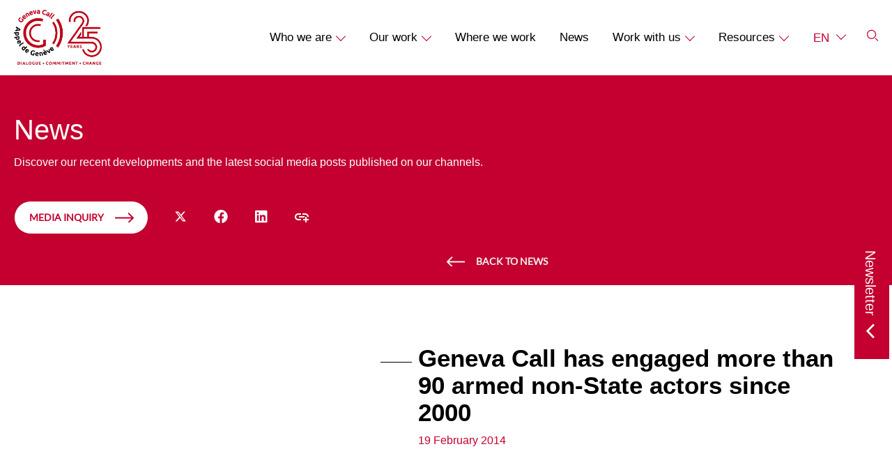

--- FILE ---
content_type: text/html; charset=UTF-8
request_url: https://www.genevacall.org/news/geneva-call-engaged-90-armed-non-state-actors-since-2000/
body_size: 24182
content:
<!DOCTYPE html>
<html lang="en-GB" class="no-js">

<head>
	<meta charset="UTF-8">
<script type="text/javascript">
/* <![CDATA[ */
var gform;gform||(document.addEventListener("gform_main_scripts_loaded",function(){gform.scriptsLoaded=!0}),document.addEventListener("gform/theme/scripts_loaded",function(){gform.themeScriptsLoaded=!0}),window.addEventListener("DOMContentLoaded",function(){gform.domLoaded=!0}),gform={domLoaded:!1,scriptsLoaded:!1,themeScriptsLoaded:!1,isFormEditor:()=>"function"==typeof InitializeEditor,callIfLoaded:function(o){return!(!gform.domLoaded||!gform.scriptsLoaded||!gform.themeScriptsLoaded&&!gform.isFormEditor()||(gform.isFormEditor()&&console.warn("The use of gform.initializeOnLoaded() is deprecated in the form editor context and will be removed in Gravity Forms 3.1."),o(),0))},initializeOnLoaded:function(o){gform.callIfLoaded(o)||(document.addEventListener("gform_main_scripts_loaded",()=>{gform.scriptsLoaded=!0,gform.callIfLoaded(o)}),document.addEventListener("gform/theme/scripts_loaded",()=>{gform.themeScriptsLoaded=!0,gform.callIfLoaded(o)}),window.addEventListener("DOMContentLoaded",()=>{gform.domLoaded=!0,gform.callIfLoaded(o)}))},hooks:{action:{},filter:{}},addAction:function(o,r,e,t){gform.addHook("action",o,r,e,t)},addFilter:function(o,r,e,t){gform.addHook("filter",o,r,e,t)},doAction:function(o){gform.doHook("action",o,arguments)},applyFilters:function(o){return gform.doHook("filter",o,arguments)},removeAction:function(o,r){gform.removeHook("action",o,r)},removeFilter:function(o,r,e){gform.removeHook("filter",o,r,e)},addHook:function(o,r,e,t,n){null==gform.hooks[o][r]&&(gform.hooks[o][r]=[]);var d=gform.hooks[o][r];null==n&&(n=r+"_"+d.length),gform.hooks[o][r].push({tag:n,callable:e,priority:t=null==t?10:t})},doHook:function(r,o,e){var t;if(e=Array.prototype.slice.call(e,1),null!=gform.hooks[r][o]&&((o=gform.hooks[r][o]).sort(function(o,r){return o.priority-r.priority}),o.forEach(function(o){"function"!=typeof(t=o.callable)&&(t=window[t]),"action"==r?t.apply(null,e):e[0]=t.apply(null,e)})),"filter"==r)return e[0]},removeHook:function(o,r,t,n){var e;null!=gform.hooks[o][r]&&(e=(e=gform.hooks[o][r]).filter(function(o,r,e){return!!(null!=n&&n!=o.tag||null!=t&&t!=o.priority)}),gform.hooks[o][r]=e)}});
/* ]]> */
</script>

	<meta name="viewport" content="width=device-width, initial-scale=1">
	<meta name='robots' content='index, follow, max-image-preview:large, max-snippet:-1, max-video-preview:-1' />
	<style>img:is([sizes="auto" i], [sizes^="auto," i]) { contain-intrinsic-size: 3000px 1500px }</style>
	<script id="cookieyes" type="text/javascript" src="https://cdn-cookieyes.com/client_data/2a66431c13074d1e45e7da85/script.js"></script><link rel="alternate" href="https://www.genevacall.org/news/geneva-call-engaged-90-armed-non-state-actors-since-2000/" hreflang="en" />
<link rel="alternate" href="https://www.genevacall.org/fr/actualites/geneva-call-engaged-90-armed-non-state-actors-since-2000/" hreflang="fr" />

	<!-- This site is optimized with the Yoast SEO plugin v26.3 - https://yoast.com/wordpress/plugins/seo/ -->
	<title>Geneva Call has engaged more than 90 armed non-State actors since 2000 | Geneva Call</title>
<link data-rocket-prefetch href="https://www.gstatic.com" rel="dns-prefetch">
<link data-rocket-prefetch href="https://www.googletagmanager.com" rel="dns-prefetch">
<link data-rocket-prefetch href="https://cdn-cookieyes.com" rel="dns-prefetch">
<link data-rocket-prefetch href="https://www.google.com" rel="dns-prefetch">
<link data-rocket-prefetch href="https://widget.tagembed.com" rel="dns-prefetch"><link rel="preload" data-rocket-preload as="image" href="https://www.genevacall.org/wp-content/uploads/2023/05/LOGO-FOOTER.svg" fetchpriority="high">
	<link rel="canonical" href="https://www.genevacall.org/news/geneva-call-engaged-90-armed-non-state-actors-since-2000/" />
	<meta property="og:locale" content="en_GB" />
	<meta property="og:locale:alternate" content="fr_FR" />
	<meta property="og:type" content="article" />
	<meta property="og:title" content="Geneva Call has engaged more than 90 armed non-State actors since 2000 | Geneva Call" />
	<meta property="og:url" content="https://www.genevacall.org/news/geneva-call-engaged-90-armed-non-state-actors-since-2000/" />
	<meta property="og:site_name" content="Geneva Call" />
	<meta property="article:publisher" content="https://www.facebook.com/Appel.de.Geneve" />
	<meta property="article:published_time" content="2014-02-19T10:33:40+00:00" />
	<meta property="article:modified_time" content="2023-06-21T15:04:40+00:00" />
	<meta property="og:image" content="https://www.genevacall.org/wp-content/uploads/2023/05/Our-commitment.jpg" />
	<meta property="og:image:width" content="553" />
	<meta property="og:image:height" content="505" />
	<meta property="og:image:type" content="image/jpeg" />
	<meta name="author" content="Nicolas Sion" />
	<meta name="twitter:card" content="summary_large_image" />
	<meta name="twitter:creator" content="@genevacall" />
	<meta name="twitter:site" content="@genevacall" />
	<meta name="twitter:label1" content="Written by" />
	<meta name="twitter:data1" content="Nicolas Sion" />
	<script type="application/ld+json" class="yoast-schema-graph">{"@context":"https://schema.org","@graph":[{"@type":"Article","@id":"https://www.genevacall.org/news/geneva-call-engaged-90-armed-non-state-actors-since-2000/#article","isPartOf":{"@id":"https://www.genevacall.org/news/geneva-call-engaged-90-armed-non-state-actors-since-2000/"},"author":{"name":"Nicolas Sion","@id":"https://www.genevacall.org/#/schema/person/69f774384a513a5ea98b5f2d7e908d7a"},"headline":"Geneva Call has engaged more than 90 armed non-State actors since 2000","datePublished":"2014-02-19T10:33:40+00:00","dateModified":"2023-06-21T15:04:40+00:00","mainEntityOfPage":{"@id":"https://www.genevacall.org/news/geneva-call-engaged-90-armed-non-state-actors-since-2000/"},"wordCount":10,"publisher":{"@id":"https://www.genevacall.org/#organization"},"articleSection":["Uncategorized"],"inLanguage":"en-GB"},{"@type":"WebPage","@id":"https://www.genevacall.org/news/geneva-call-engaged-90-armed-non-state-actors-since-2000/","url":"https://www.genevacall.org/news/geneva-call-engaged-90-armed-non-state-actors-since-2000/","name":"Geneva Call has engaged more than 90 armed non-State actors since 2000 | Geneva Call","isPartOf":{"@id":"https://www.genevacall.org/#website"},"datePublished":"2014-02-19T10:33:40+00:00","dateModified":"2023-06-21T15:04:40+00:00","breadcrumb":{"@id":"https://www.genevacall.org/news/geneva-call-engaged-90-armed-non-state-actors-since-2000/#breadcrumb"},"inLanguage":"en-GB","potentialAction":[{"@type":"ReadAction","target":["https://www.genevacall.org/news/geneva-call-engaged-90-armed-non-state-actors-since-2000/"]}]},{"@type":"BreadcrumbList","@id":"https://www.genevacall.org/news/geneva-call-engaged-90-armed-non-state-actors-since-2000/#breadcrumb","itemListElement":[{"@type":"ListItem","position":1,"name":"Accueil","item":"https://www.genevacall.org/"},{"@type":"ListItem","position":2,"name":"News","item":"https://www.genevacall.org/news/"},{"@type":"ListItem","position":3,"name":"Geneva Call has engaged more than 90 armed non-State actors since 2000"}]},{"@type":"WebSite","@id":"https://www.genevacall.org/#website","url":"https://www.genevacall.org/","name":"Geneva Call","description":"Protecting civilians in armed conflict","publisher":{"@id":"https://www.genevacall.org/#organization"},"alternateName":"Geneva Call","potentialAction":[{"@type":"SearchAction","target":{"@type":"EntryPoint","urlTemplate":"https://www.genevacall.org/?s={search_term_string}"},"query-input":{"@type":"PropertyValueSpecification","valueRequired":true,"valueName":"search_term_string"}}],"inLanguage":"en-GB"},{"@type":"Organization","@id":"https://www.genevacall.org/#organization","name":"Geneva Call","alternateName":"Geneva Call","url":"https://www.genevacall.org/","logo":{"@type":"ImageObject","inLanguage":"en-GB","@id":"https://www.genevacall.org/#/schema/logo/image/","url":"https://www.genevacall.org/wp-content/uploads/2023/05/LOGO.svg","contentUrl":"https://www.genevacall.org/wp-content/uploads/2023/05/LOGO.svg","width":87,"height":84,"caption":"Geneva Call"},"image":{"@id":"https://www.genevacall.org/#/schema/logo/image/"},"sameAs":["https://www.facebook.com/Appel.de.Geneve","https://x.com/genevacall","https://www.linkedin.com/company/geneva-call","https://www.instagram.com/geneva.call/","https://www.youtube.com/user/GenevaCall2","https://www.flickr.com/photos/GenevaCall/"]},{"@type":"Person","@id":"https://www.genevacall.org/#/schema/person/69f774384a513a5ea98b5f2d7e908d7a","name":"Nicolas Sion","url":"https://www.genevacall.org/news/author/nsion/"}]}</script>
	<!-- / Yoast SEO plugin. -->


<link rel='dns-prefetch' href='//widget.tagembed.com' />
<link rel='dns-prefetch' href='//www.youtube.com' />
<link rel="alternate" type="application/rss+xml" title="Geneva Call &raquo; Feed" href="https://www.genevacall.org/feed/" />
<link rel="alternate" type="application/rss+xml" title="Geneva Call &raquo; Comments Feed" href="https://www.genevacall.org/comments/feed/" />
<link rel='stylesheet' id='wp-block-library-css' href='https://www.genevacall.org/wp/wp-includes/css/dist/block-library/style.min.css?ver=6.8.3' type='text/css' media='all' />
<style id='acf-timeline-style-inline-css' type='text/css'>
.block--timeline{padding-top:3.0625rem!important;padding-bottom:7.0625rem!important;max-width:94.5rem!important;margin:0 auto;display:flex;flex-direction:column;overflow-x:hidden}@media screen and (min-width:768px)and (min-height:450px){.block--timeline{padding-top:9rem!important;padding-bottom:9rem!important}}.block--timeline .mobile{display:block!important}@media screen and (min-width:768px)and (min-height:450px){.block--timeline .mobile{display:none!important}}.block--timeline .desktop{display:none!important}@media screen and (min-width:768px)and (min-height:450px){.block--timeline .desktop{display:block!important}}.block--timeline .container--timeline{max-width:88.25rem!important;margin:0!important;margin-left:auto!important}.block--timeline .timeline__heading{display:flex;flex-direction:column;align-items:flex-start}@media screen and (min-width:768px)and (min-height:450px){.block--timeline .timeline__heading{align-items:center}}.block--timeline .timeline__heading__buttons{display:flex;margin-bottom:3.125rem}@media screen and (min-width:768px)and (min-height:450px){.block--timeline .timeline__heading__buttons{justify-content:center;margin-bottom:4.4375rem}}.block--timeline .timeline__heading .block__title{position:relative;font-weight:500;font-size:1.875rem;line-height:1.16;margin-bottom:1.5rem}@media screen and (min-width:768px)and (min-height:450px){.block--timeline .timeline__heading .block__title{font-size:2.1875rem;line-height:1.14;font-weight:700}}.block--timeline .timeline__heading .block__title::before{position:absolute;right:-16.6875rem;top:50%;transform:translateY(-50%);content:"";height:.0625rem;width:9.6875rem;background-color:var(--theme-color-primary)}@media screen and (min-width:768px)and (min-height:450px){.block--timeline .timeline__heading .block__title::before{left:-11.0938rem;right:unset;background:linear-gradient(179.71deg,#fff 18.63%,#c3002f 133.27%)}}.block--timeline .timeline__heading .block__text{font-weight:500;font-size:1.625rem;line-height:1.15;margin-bottom:1.5rem}@media screen and (min-width:768px)and (min-height:450px){.block--timeline .timeline__heading .block__text{font-size:1.875rem;line-height:1.13}}@media screen and (min-width:992px){.block--timeline .timeline__wrapper{width:100%}}.block--timeline .timeline__wrapper .timeline__items{display:flex;flex-direction:row;padding-bottom:0}@media screen and (min-width:992px){.block--timeline .timeline__wrapper .timeline__items{padding-bottom:30px}}@media screen and (min-width:768px)and (min-height:450px){.block--timeline .timeline__content{overflow:hidden}}.block--timeline .timeline__content h4{font-weight:400;font-size:1.375rem;line-height:1.67;color:var(--theme-color-primary);margin-bottom:.5625rem}@media screen and (min-width:768px)and (min-height:450px){.block--timeline .timeline__content h4{font-size:1.5625rem;line-height:1.47}}.block--timeline .timeline__content h5{font-weight:500;font-size:.9375rem;line-height:1.51;margin-bottom:.5625rem;text-transform:uppercase}.block--timeline .timeline__content p{font-weight:500;font-size:.9375rem;line-height:1.51;margin-bottom:.75rem}.block--timeline .timeline__content .btn{font-family:var(--font-family-secondary);margin-top:.875rem;font-weight:700;font-size:.875rem;line-height:1.21}.block--timeline .timeline__axis{display:flex;position:relative;flex-direction:row}.block--timeline .timeline__axis::after{content:"";position:absolute;left:0;bottom:0;z-index:-2;width:1000vw;height:.0625rem;border-bottom:.0625rem solid var(--theme-color-grey-light)}.block--timeline .timeline__axis .timeline__items{display:flex;flex-direction:row;align-items:flex-end;margin-bottom:-.8125rem}.block--timeline .timeline__item{width:20.375rem;transition:opacity var(--theme-transition-duration) var(--theme-transition-timing-function),transform var(--theme-transition-duration) var(--theme-transition-timing-function);padding-left:.8125rem;opacity:1;transform:translateY(0);position:relative;padding-bottom:4.0625rem;margin-bottom:-.8125rem}.block--timeline .timeline__item--empty{width:20.375rem;height:100%}@media screen and (min-width:768px)and (min-height:450px){.block--timeline .timeline__item--empty{width:22.3125rem}}.block--timeline .timeline__item::before{bottom:0;left:0;position:absolute;content:"";height:4.0625rem;width:1.625rem;background-color:var(--theme-color-white);background-image:url([data-uri])}@media screen and (min-width:768px)and (min-height:450px){.block--timeline .timeline__item{width:22.3125rem;padding-top:4.0625rem;padding-bottom:0}.block--timeline .timeline__item::before{transform:rotate(180deg);top:0;bottom:unset}.block--timeline .timeline__item:nth-child(2n-1){padding-top:0;padding-bottom:4.0625rem}.block--timeline .timeline__item:nth-child(2n-1)::before{transform:unset;top:unset;bottom:0}}.block--timeline .swiper{overflow:visible}.block--timeline .swiper-items{z-index:5}.block--timeline .swiper-slide .wp-element-button{margin-bottom:.5rem}.block--timeline .swiper-button-next,.block--timeline .swiper-button-prev{cursor:pointer;width:2.8125rem;height:2.8125rem;background-image:url([data-uri])}.block--timeline .swiper-button-prev{transform:rotate(180deg);margin-right:.9375rem}.block--timeline .swiper-additional{overflow-x:hidden}.block--timeline .swiper-additional .swiper-slide{max-width:22.3125rem}.block--timeline .swiper-additional__buttons{display:flex;margin-bottom:.75rem}.block--timeline .swiper-pagination-bullets{display:flex;align-items:center;padding:0 .5625rem}.block--timeline .swiper-pagination-bullets .swiper-pagination-bullet{display:block;border-radius:50%;width:.4375rem;height:.4375rem;background-color:var(--theme-color-primary);opacity:.5}.block--timeline .swiper-pagination-bullets .swiper-pagination-bullet-active{opacity:1}.block--timeline .swiper-pagination-bullets .swiper-pagination-bullet:not(:last-of-type){margin-right:.3125rem}.block--timeline .swiper-button-next-additional,.block--timeline .swiper-button-prev-additional{cursor:pointer;width:.625rem;height:1.125rem;background-image:url([data-uri])}.block--timeline .swiper-button-next-additional{transform:rotate(180deg)}.post__content .block--timeline .container{padding:0!important}
</style>
<style id='safe-svg-svg-icon-style-inline-css' type='text/css'>
.safe-svg-cover{text-align:center}.safe-svg-cover .safe-svg-inside{display:inline-block;max-width:100%}.safe-svg-cover svg{fill:currentColor;height:100%;max-height:100%;max-width:100%;width:100%}

</style>
<style id='global-styles-inline-css' type='text/css'>
:root{--wp--preset--aspect-ratio--square: 1;--wp--preset--aspect-ratio--4-3: 4/3;--wp--preset--aspect-ratio--3-4: 3/4;--wp--preset--aspect-ratio--3-2: 3/2;--wp--preset--aspect-ratio--2-3: 2/3;--wp--preset--aspect-ratio--16-9: 16/9;--wp--preset--aspect-ratio--9-16: 9/16;--wp--preset--color--black: #000000;--wp--preset--color--cyan-bluish-gray: #abb8c3;--wp--preset--color--white: #ffffff;--wp--preset--color--pale-pink: #f78da7;--wp--preset--color--vivid-red: #cf2e2e;--wp--preset--color--luminous-vivid-orange: #ff6900;--wp--preset--color--luminous-vivid-amber: #fcb900;--wp--preset--color--light-green-cyan: #7bdcb5;--wp--preset--color--vivid-green-cyan: #00d084;--wp--preset--color--pale-cyan-blue: #8ed1fc;--wp--preset--color--vivid-cyan-blue: #0693e3;--wp--preset--color--vivid-purple: #9b51e0;--wp--preset--color--background: #F1F1F1;--wp--preset--color--foreground: #C1C1C1;--wp--preset--color--primary: #C3002F;--wp--preset--color--secondary: #F1F1F1;--wp--preset--gradient--vivid-cyan-blue-to-vivid-purple: linear-gradient(135deg,rgba(6,147,227,1) 0%,rgb(155,81,224) 100%);--wp--preset--gradient--light-green-cyan-to-vivid-green-cyan: linear-gradient(135deg,rgb(122,220,180) 0%,rgb(0,208,130) 100%);--wp--preset--gradient--luminous-vivid-amber-to-luminous-vivid-orange: linear-gradient(135deg,rgba(252,185,0,1) 0%,rgba(255,105,0,1) 100%);--wp--preset--gradient--luminous-vivid-orange-to-vivid-red: linear-gradient(135deg,rgba(255,105,0,1) 0%,rgb(207,46,46) 100%);--wp--preset--gradient--very-light-gray-to-cyan-bluish-gray: linear-gradient(135deg,rgb(238,238,238) 0%,rgb(169,184,195) 100%);--wp--preset--gradient--cool-to-warm-spectrum: linear-gradient(135deg,rgb(74,234,220) 0%,rgb(151,120,209) 20%,rgb(207,42,186) 40%,rgb(238,44,130) 60%,rgb(251,105,98) 80%,rgb(254,248,76) 100%);--wp--preset--gradient--blush-light-purple: linear-gradient(135deg,rgb(255,206,236) 0%,rgb(152,150,240) 100%);--wp--preset--gradient--blush-bordeaux: linear-gradient(135deg,rgb(254,205,165) 0%,rgb(254,45,45) 50%,rgb(107,0,62) 100%);--wp--preset--gradient--luminous-dusk: linear-gradient(135deg,rgb(255,203,112) 0%,rgb(199,81,192) 50%,rgb(65,88,208) 100%);--wp--preset--gradient--pale-ocean: linear-gradient(135deg,rgb(255,245,203) 0%,rgb(182,227,212) 50%,rgb(51,167,181) 100%);--wp--preset--gradient--electric-grass: linear-gradient(135deg,rgb(202,248,128) 0%,rgb(113,206,126) 100%);--wp--preset--gradient--midnight: linear-gradient(135deg,rgb(2,3,129) 0%,rgb(40,116,252) 100%);--wp--preset--font-size--small: 1rem;--wp--preset--font-size--medium: 1.125rem;--wp--preset--font-size--large: 1.875rem;--wp--preset--font-size--x-large: 2rem;--wp--preset--font-size--standard: 1.25rem;--wp--preset--font-size--x-medium: 1.5rem;--wp--preset--font-family--primary: Neue Montreal,sans-serif;--wp--preset--font-family--secondary: Silka Mono,sans-serif;--wp--preset--spacing--20: 0.44rem;--wp--preset--spacing--30: 0.67rem;--wp--preset--spacing--40: 1rem;--wp--preset--spacing--50: 1.5rem;--wp--preset--spacing--60: 2.25rem;--wp--preset--spacing--70: 3.38rem;--wp--preset--spacing--80: 5.06rem;--wp--preset--shadow--natural: 6px 6px 9px rgba(0, 0, 0, 0.2);--wp--preset--shadow--deep: 12px 12px 50px rgba(0, 0, 0, 0.4);--wp--preset--shadow--sharp: 6px 6px 0px rgba(0, 0, 0, 0.2);--wp--preset--shadow--outlined: 6px 6px 0px -3px rgba(255, 255, 255, 1), 6px 6px rgba(0, 0, 0, 1);--wp--preset--shadow--crisp: 6px 6px 0px rgba(0, 0, 0, 1);}:root { --wp--style--global--content-size: 1330px;--wp--style--global--wide-size: 1330px; }:where(body) { margin: 0; }.wp-site-blocks > .alignleft { float: left; margin-right: 2em; }.wp-site-blocks > .alignright { float: right; margin-left: 2em; }.wp-site-blocks > .aligncenter { justify-content: center; margin-left: auto; margin-right: auto; }:where(.is-layout-flex){gap: 0.5em;}:where(.is-layout-grid){gap: 0.5em;}.is-layout-flow > .alignleft{float: left;margin-inline-start: 0;margin-inline-end: 2em;}.is-layout-flow > .alignright{float: right;margin-inline-start: 2em;margin-inline-end: 0;}.is-layout-flow > .aligncenter{margin-left: auto !important;margin-right: auto !important;}.is-layout-constrained > .alignleft{float: left;margin-inline-start: 0;margin-inline-end: 2em;}.is-layout-constrained > .alignright{float: right;margin-inline-start: 2em;margin-inline-end: 0;}.is-layout-constrained > .aligncenter{margin-left: auto !important;margin-right: auto !important;}.is-layout-constrained > :where(:not(.alignleft):not(.alignright):not(.alignfull)){max-width: var(--wp--style--global--content-size);margin-left: auto !important;margin-right: auto !important;}.is-layout-constrained > .alignwide{max-width: var(--wp--style--global--wide-size);}body .is-layout-flex{display: flex;}.is-layout-flex{flex-wrap: wrap;align-items: center;}.is-layout-flex > :is(*, div){margin: 0;}body .is-layout-grid{display: grid;}.is-layout-grid > :is(*, div){margin: 0;}body{padding-top: 0px;padding-right: 0px;padding-bottom: 0px;padding-left: 0px;}a:where(:not(.wp-element-button)){text-decoration: underline;}:root :where(.wp-element-button, .wp-block-button__link){background-color: #32373c;border-width: 0;color: #fff;font-family: inherit;font-size: inherit;line-height: inherit;padding: calc(0.667em + 2px) calc(1.333em + 2px);text-decoration: none;}.has-black-color{color: var(--wp--preset--color--black) !important;}.has-cyan-bluish-gray-color{color: var(--wp--preset--color--cyan-bluish-gray) !important;}.has-white-color{color: var(--wp--preset--color--white) !important;}.has-pale-pink-color{color: var(--wp--preset--color--pale-pink) !important;}.has-vivid-red-color{color: var(--wp--preset--color--vivid-red) !important;}.has-luminous-vivid-orange-color{color: var(--wp--preset--color--luminous-vivid-orange) !important;}.has-luminous-vivid-amber-color{color: var(--wp--preset--color--luminous-vivid-amber) !important;}.has-light-green-cyan-color{color: var(--wp--preset--color--light-green-cyan) !important;}.has-vivid-green-cyan-color{color: var(--wp--preset--color--vivid-green-cyan) !important;}.has-pale-cyan-blue-color{color: var(--wp--preset--color--pale-cyan-blue) !important;}.has-vivid-cyan-blue-color{color: var(--wp--preset--color--vivid-cyan-blue) !important;}.has-vivid-purple-color{color: var(--wp--preset--color--vivid-purple) !important;}.has-background-color{color: var(--wp--preset--color--background) !important;}.has-foreground-color{color: var(--wp--preset--color--foreground) !important;}.has-primary-color{color: var(--wp--preset--color--primary) !important;}.has-secondary-color{color: var(--wp--preset--color--secondary) !important;}.has-black-background-color{background-color: var(--wp--preset--color--black) !important;}.has-cyan-bluish-gray-background-color{background-color: var(--wp--preset--color--cyan-bluish-gray) !important;}.has-white-background-color{background-color: var(--wp--preset--color--white) !important;}.has-pale-pink-background-color{background-color: var(--wp--preset--color--pale-pink) !important;}.has-vivid-red-background-color{background-color: var(--wp--preset--color--vivid-red) !important;}.has-luminous-vivid-orange-background-color{background-color: var(--wp--preset--color--luminous-vivid-orange) !important;}.has-luminous-vivid-amber-background-color{background-color: var(--wp--preset--color--luminous-vivid-amber) !important;}.has-light-green-cyan-background-color{background-color: var(--wp--preset--color--light-green-cyan) !important;}.has-vivid-green-cyan-background-color{background-color: var(--wp--preset--color--vivid-green-cyan) !important;}.has-pale-cyan-blue-background-color{background-color: var(--wp--preset--color--pale-cyan-blue) !important;}.has-vivid-cyan-blue-background-color{background-color: var(--wp--preset--color--vivid-cyan-blue) !important;}.has-vivid-purple-background-color{background-color: var(--wp--preset--color--vivid-purple) !important;}.has-background-background-color{background-color: var(--wp--preset--color--background) !important;}.has-foreground-background-color{background-color: var(--wp--preset--color--foreground) !important;}.has-primary-background-color{background-color: var(--wp--preset--color--primary) !important;}.has-secondary-background-color{background-color: var(--wp--preset--color--secondary) !important;}.has-black-border-color{border-color: var(--wp--preset--color--black) !important;}.has-cyan-bluish-gray-border-color{border-color: var(--wp--preset--color--cyan-bluish-gray) !important;}.has-white-border-color{border-color: var(--wp--preset--color--white) !important;}.has-pale-pink-border-color{border-color: var(--wp--preset--color--pale-pink) !important;}.has-vivid-red-border-color{border-color: var(--wp--preset--color--vivid-red) !important;}.has-luminous-vivid-orange-border-color{border-color: var(--wp--preset--color--luminous-vivid-orange) !important;}.has-luminous-vivid-amber-border-color{border-color: var(--wp--preset--color--luminous-vivid-amber) !important;}.has-light-green-cyan-border-color{border-color: var(--wp--preset--color--light-green-cyan) !important;}.has-vivid-green-cyan-border-color{border-color: var(--wp--preset--color--vivid-green-cyan) !important;}.has-pale-cyan-blue-border-color{border-color: var(--wp--preset--color--pale-cyan-blue) !important;}.has-vivid-cyan-blue-border-color{border-color: var(--wp--preset--color--vivid-cyan-blue) !important;}.has-vivid-purple-border-color{border-color: var(--wp--preset--color--vivid-purple) !important;}.has-background-border-color{border-color: var(--wp--preset--color--background) !important;}.has-foreground-border-color{border-color: var(--wp--preset--color--foreground) !important;}.has-primary-border-color{border-color: var(--wp--preset--color--primary) !important;}.has-secondary-border-color{border-color: var(--wp--preset--color--secondary) !important;}.has-vivid-cyan-blue-to-vivid-purple-gradient-background{background: var(--wp--preset--gradient--vivid-cyan-blue-to-vivid-purple) !important;}.has-light-green-cyan-to-vivid-green-cyan-gradient-background{background: var(--wp--preset--gradient--light-green-cyan-to-vivid-green-cyan) !important;}.has-luminous-vivid-amber-to-luminous-vivid-orange-gradient-background{background: var(--wp--preset--gradient--luminous-vivid-amber-to-luminous-vivid-orange) !important;}.has-luminous-vivid-orange-to-vivid-red-gradient-background{background: var(--wp--preset--gradient--luminous-vivid-orange-to-vivid-red) !important;}.has-very-light-gray-to-cyan-bluish-gray-gradient-background{background: var(--wp--preset--gradient--very-light-gray-to-cyan-bluish-gray) !important;}.has-cool-to-warm-spectrum-gradient-background{background: var(--wp--preset--gradient--cool-to-warm-spectrum) !important;}.has-blush-light-purple-gradient-background{background: var(--wp--preset--gradient--blush-light-purple) !important;}.has-blush-bordeaux-gradient-background{background: var(--wp--preset--gradient--blush-bordeaux) !important;}.has-luminous-dusk-gradient-background{background: var(--wp--preset--gradient--luminous-dusk) !important;}.has-pale-ocean-gradient-background{background: var(--wp--preset--gradient--pale-ocean) !important;}.has-electric-grass-gradient-background{background: var(--wp--preset--gradient--electric-grass) !important;}.has-midnight-gradient-background{background: var(--wp--preset--gradient--midnight) !important;}.has-small-font-size{font-size: var(--wp--preset--font-size--small) !important;}.has-medium-font-size{font-size: var(--wp--preset--font-size--medium) !important;}.has-large-font-size{font-size: var(--wp--preset--font-size--large) !important;}.has-x-large-font-size{font-size: var(--wp--preset--font-size--x-large) !important;}.has-standard-font-size{font-size: var(--wp--preset--font-size--standard) !important;}.has-x-medium-font-size{font-size: var(--wp--preset--font-size--x-medium) !important;}.has-primary-font-family{font-family: var(--wp--preset--font-family--primary) !important;}.has-secondary-font-family{font-family: var(--wp--preset--font-family--secondary) !important;}
:root :where(.wp-block-button .wp-block-button__link){background-color: transparent;border-color: var(--theme-color-primary);border-width: 2px;border-style: solid;color: var(--theme-color-primary);font-weight: 500;line-height: 1;padding-top: 0.875rem;padding-right: 1.25rem;padding-bottom: 0.875rem;padding-left: 1.25rem;text-transform: uppercase;}
:where(.wp-block-post-template.is-layout-flex){gap: 1.25em;}:where(.wp-block-post-template.is-layout-grid){gap: 1.25em;}
:root :where(.wp-block-columns){padding-right: var(--col-padding-desktop);padding-left: var(--col-padding-desktop);}:where(.wp-block-columns.is-layout-flex){gap: 2em;}:where(.wp-block-columns.is-layout-grid){gap: 2em;}
:root :where(.wp-block-pullquote){font-size: 1.5em;line-height: 1.6;}
:root :where(p){font-size: 1.0625rem;line-height: 1.553;}
</style>
<link rel='stylesheet' id='search-filter-plugin-styles-css' href='https://www.genevacall.org/wp-content/plugins/search-filter-pro/public/assets/css/search-filter.min.css?ver=2.5.21' type='text/css' media='all' />
<link rel='stylesheet' id='style_post-css' href='https://www.genevacall.org/wp-content/themes/geneva-call/dist/css/pages/blog_post.min.css?ver=1.2.5' type='text/css' media='all' />
<link rel='stylesheet' id='style-css' href='https://www.genevacall.org/wp-content/themes/geneva-call/dist/css/style.min.css?ver=1.2.5' type='text/css' media='all' />
<script type="text/javascript" src="https://www.genevacall.org/wp/wp-includes/js/jquery/jquery.min.js?ver=3.7.1" id="jquery-core-js"></script>
<script type="text/javascript" src="https://www.genevacall.org/wp/wp-includes/js/jquery/jquery-migrate.min.js?ver=3.4.1" id="jquery-migrate-js"></script>
<script type="text/javascript" id="search-filter-plugin-build-js-extra">
/* <![CDATA[ */
var SF_LDATA = {"ajax_url":"https:\/\/www.genevacall.org\/wp\/wp-admin\/admin-ajax.php","home_url":"https:\/\/www.genevacall.org\/","extensions":[]};
/* ]]> */
</script>
<script type="text/javascript" src="https://www.genevacall.org/wp-content/plugins/search-filter-pro/public/assets/js/search-filter-build.min.js?ver=2.5.21" id="search-filter-plugin-build-js"></script>
<script type="text/javascript" src="https://www.genevacall.org/wp-content/plugins/search-filter-pro/public/assets/js/chosen.jquery.min.js?ver=2.5.21" id="search-filter-plugin-chosen-js"></script>
<script type="text/javascript" src="https://www.genevacall.org/wp-content/themes/geneva-call/dist/js/wai-aria.min.js?ver=1.2.5" id="theme-wai-aria-js"></script>
<link rel="https://api.w.org/" href="https://www.genevacall.org/wp-json/" /><link rel="alternate" title="JSON" type="application/json" href="https://www.genevacall.org/wp-json/wp/v2/posts/5327" /><link rel="EditURI" type="application/rsd+xml" title="RSD" href="https://www.genevacall.org/wp/xmlrpc.php?rsd" />
<meta name="generator" content="WordPress 6.8.3" />
<link rel='shortlink' href='https://www.genevacall.org/?p=5327' />
<!-- Google Tag Manager -->
<script>(function(w,d,s,l,i){w[l]=w[l]||[];w[l].push({'gtm.start':
new Date().getTime(),event:'gtm.js'});var f=d.getElementsByTagName(s)[0],
j=d.createElement(s),dl=l!='dataLayer'?'&l='+l:'';j.async=true;j.src=
'https://www.googletagmanager.com/gtm.js?id='+i+dl;f.parentNode.insertBefore(j,f);
})(window,document,'script','dataLayer','GTM-P8QCHZ2');</script>
<!-- End Google Tag Manager -->
		<!-- Stream WordPress user activity plugin v4.1.1 -->
<style></style><link rel="icon" href="https://www.genevacall.org/wp-content/uploads/2023/05/cropped-favicon-70x70.png" sizes="32x32" />
<link rel="icon" href="https://www.genevacall.org/wp-content/uploads/2023/05/cropped-favicon-370x370.png" sizes="192x192" />
<link rel="apple-touch-icon" href="https://www.genevacall.org/wp-content/uploads/2023/05/cropped-favicon-370x370.png" />
<meta name="msapplication-TileImage" content="https://www.genevacall.org/wp-content/uploads/2023/05/cropped-favicon-370x370.png" />
	<meta name="msapplication-TileColor" content="%23ffffff">
	<meta name="msapplication-TileImage" content="">
	<meta name="theme-color" content="%23ffffff">

	<link rel="preload" as="font" href="https://www.genevacall.org/wp-content/themes/geneva-call/dist/fonts/Ubuntu-Regular.woff2" type="font/woff2" crossorigin="anonymous"><link rel="preload" as="font" href="https://www.genevacall.org/wp-content/themes/geneva-call/dist/fonts/Ubuntu-Medium.woff2" type="font/woff2" crossorigin="anonymous"><link rel="preload" as="font" href="https://www.genevacall.org/wp-content/themes/geneva-call/dist/fonts/Ubuntu-Bold.woff2" type="font/woff2" crossorigin="anonymous"><link rel="preload" as="font" href="https://www.genevacall.org/wp-content/themes/geneva-call/dist/fonts/lato-v23-latin-italic.woff2" type="font/woff2" crossorigin="anonymous"><link rel="preload" as="font" href="https://www.genevacall.org/wp-content/themes/geneva-call/dist/fonts/lato-v23-latin-regular.woff2" type="font/woff2" crossorigin="anonymous">	<script>
		var root = document.documentElement;
		root.className = root.className.replace("no-js", "js");
		root.setAttribute("data-useragent", navigator.userAgent);
		root.setAttribute("data-platform", navigator.platform);
	</script>
	<style>
		.page_image_svg {
			display: none;
		}
	</style>

<meta name="generator" content="WP Rocket 3.20.1.2" data-wpr-features="wpr_preconnect_external_domains wpr_oci wpr_desktop" /></head>

<body class="wp-singular post-template-default single single-post postid-5327 single-format-standard wp-theme-geneva-call">
	<svg class="page_image_svg"><defs><symbol id="svg_menu" viewBox="0 0 48 48"><path d="M25 30v2H13v-2zm10-7v2H13v-2zm0-7v2H13v-2z"/></symbol><symbol id="svg_menu_close" viewBox="0 0 48 48"><path d="M17.636 16.222l14.142 14.142-1.414 1.414-14.142-14.142z"/><path d="M31.778 17.636L17.636 31.778l-1.414-1.414 14.142-14.142z"/></symbol><symbol id="svg_close" viewBox="0 0 70 70"><path d="M40.728 28l1.06 1.06-5.834 5.834 5.835 5.834-1.061 1.06-5.834-5.834-5.833 5.835L28 40.728l5.833-5.834L28 29.061 29.06 28l5.834 5.833L40.728 28z"/></symbol><symbol id="svg_pin" viewBox="0 0 14 20"><path d="M7 .25A6.752 6.752 0 0113.75 7c0 2.392-1.446 5.576-3.725 8.984l-.5.733a54.407 54.407 0 01-1.644 2.23l-.292.373-.592.752-.881-1.133-.57-.755C2.377 13.92.25 9.864.25 7A6.752 6.752 0 017 .25zm0 5.1a2.65 2.65 0 100 5.3 2.65 2.65 0 000-5.3z"/></symbol><symbol id="svg_arrow_short" viewBox="0 0 17 18"><path d="M17.005 8.787l-8.197 8.99-8.194-8.99 1.108-1.01 6.316 6.926V.663h1.5v14.089l6.36-6.975z"/></symbol><symbol id="svg_arrow" viewBox="0 0 27 13"><path d="M18.55 1.554L19.562.446l6.552 5.974-6.552 5.974-1.01-1.108 4.512-4.116H0v-1.5h23.064z"/></symbol><symbol id="svg_arrow_long" viewBox="0 0 18 187"><path d="M9.633 0v183.709l6.579-7.214 1.108 1.01-8.437 9.254-8.437-9.254 1.108-1.01 6.578 7.213L8.133 0z"/></symbol><symbol id="svg_arrow_link" viewBox="0 0 10 11"><path d="M.23 1.216L9.527.461l-.105 9.328-1.5-.016.074-6.547-6.851 7.349L.048 9.55l6.876-7.374-6.573.535z"/></symbol><symbol id="svg_blog_facebook" viewBox="0 0 20 21"><path d="M19.688 10.5c0 4.844-3.555 8.867-8.204 9.57v-6.758h2.266l.43-2.812h-2.696V8.703c0-.781.391-1.523 1.602-1.523h1.21V4.797s-1.093-.195-2.187-.195c-2.187 0-3.632 1.367-3.632 3.789V10.5H6.016v2.813h2.46v6.757C3.829 19.367.313 15.344.313 10.5A9.686 9.686 0 0110 .812a9.686 9.686 0 019.688 9.688z" fill="#fff"/></symbol><symbol id="svg_blog_instagram" viewBox="0 0 56 56"><path d="M29.108 21c1.15.004 1.429.014 2.057.043.766.035 1.29.156 1.747.333a3.53 3.53 0 011.275.827c.4.399.646.798.83 1.27.178.456.3.977.335 1.74.032.695.042.96.043 2.466v.98a58.28 58.28 0 01-.02 1.911l-.007.176-.016.379c-.035.763-.157 1.284-.335 1.74-.184.472-.43.871-.83 1.27a3.53 3.53 0 01-1.275.827c-.458.177-.98.298-1.747.333-.698.032-.964.042-2.475.043h-.985c-1.511-.001-1.777-.011-2.475-.043-.766-.035-1.29-.156-1.747-.333a3.53 3.53 0 01-1.275-.827 3.513 3.513 0 01-.83-1.27c-.178-.456-.3-.977-.335-1.74-.006-.14-.012-.26-.016-.379l-.007-.176c-.012-.352-.017-.73-.02-1.494v-1.813a37.61 37.61 0 01.043-2.05c.035-.763.157-1.284.335-1.74.184-.472.43-.871.83-1.27a3.53 3.53 0 011.275-.827c.458-.177.98-.298 1.747-.333.628-.029.906-.04 2.057-.042zm-.213 1.292H27.5a39.956 39.956 0 00-2.211.041c-.702.032-1.083.149-1.337.247a2.23 2.23 0 00-.827.536 2.22 2.22 0 00-.539.825c-.098.252-.215.632-.247 1.331-.032.687-.04.937-.042 2.415v.964c.001 1.478.01 1.728.042 2.415.032.7.149 1.079.247 1.331.131.335.287.574.539.825.252.25.492.406.827.536.254.098.635.215 1.337.247.655.03.915.04 2.211.041h1.395c1.296-.002 1.556-.011 2.211-.041.702-.032 1.083-.149 1.336-.247a2.23 2.23 0 00.828-.536c.252-.251.408-.49.539-.825.098-.252.215-.632.247-1.331.032-.687.04-.937.042-2.415v-.964c-.001-1.478-.01-1.728-.042-2.415-.032-.699-.149-1.079-.247-1.331a2.221 2.221 0 00-.539-.825 2.231 2.231 0 00-.828-.536c-.253-.098-.634-.215-1.336-.247-.655-.03-.915-.039-2.211-.041zm-.698 2.196a3.689 3.689 0 013.697 3.681 3.689 3.689 0 01-3.697 3.682 3.689 3.689 0 01-3.696-3.682 3.689 3.689 0 013.696-3.681zm0 1.291c-1.325 0-2.399 1.07-2.399 2.39s1.074 2.39 2.4 2.39c1.325 0 2.399-1.07 2.399-2.39s-1.074-2.39-2.4-2.39zm3.843-2.297a.861.861 0 110 1.72.862.862 0 01-.864-.86c0-.475.387-.86.864-.86z"/></symbol><symbol id="svg_blog_linkedin" viewBox="0 0 18 19"><path d="M16.25.75c.664 0 1.25.586 1.25 1.29V17c0 .703-.586 1.25-1.25 1.25H1.21C.548 18.25 0 17.703 0 17V2.04C0 1.335.547.75 1.21.75h15.04zm-10.977 15V7.43H2.695v8.32h2.578zM3.984 6.258c.82 0 1.485-.664 1.485-1.485 0-.82-.664-1.523-1.485-1.523-.859 0-1.523.703-1.523 1.523s.664 1.485 1.523 1.485zM15 15.75v-4.57c0-2.227-.508-3.985-3.125-3.985-1.25 0-2.11.703-2.46 1.367h-.04V7.43h-2.46v8.32h2.577v-4.102c0-1.093.195-2.148 1.563-2.148 1.328 0 1.328 1.25 1.328 2.188v4.062H15z" fill="#fff"/></symbol><symbol id="svg_blog_mail" viewBox="0 0 21 21"><mask id="mask0_415_4547" style="mask-type:alpha" maskUnits="userSpaceOnUse" x="0" y="0" width="21" height="21"><path fill="#D9D9D9" d="M0 0h21v21H0z"/></mask><g mask="url(#mask0_415_4547)"><path d="M9.625 9.625l-7-4.375V14h8.75v1.75h-8.75c-.481 0-.893-.171-1.236-.514A1.686 1.686 0 01.875 14V3.5c0-.481.171-.893.514-1.236a1.684 1.684 0 011.236-.514h14c.481 0 .893.171 1.236.514.343.343.514.755.514 1.236v4.375h-1.75V5.25l-7 4.375zm0-1.75l7-4.375h-14l7 4.375zm7 11.375c-.963 0-1.787-.343-2.472-1.028-.685-.686-1.028-1.51-1.028-2.472v-3.938c0-.612.211-1.13.634-1.553a2.112 2.112 0 011.553-.634c.613 0 1.13.211 1.554.634.422.423.634.941.634 1.553v3.938h-1.75v-3.938a.42.42 0 00-.131-.306.42.42 0 00-.613 0 .42.42 0 00-.131.306v3.938c0 .481.171.893.514 1.236.343.343.755.514 1.236.514s.893-.171 1.236-.514c.343-.343.514-.755.514-1.236v-3.5h1.75v3.5c0 .962-.343 1.787-1.028 2.472-.686.685-1.51 1.028-2.472 1.028zm-14-14V3.5 14 5.25z" fill="#fff"/></g></symbol><symbol id="svg_blog_copy" viewBox="0 0 24 24"><mask id="mask0_415_4565" style="mask-type:alpha" maskUnits="userSpaceOnUse" x="0" y="0" width="24" height="24"><path fill="#D9D9D9" d="M0 0h24v24H0z"/></mask><g mask="url(#mask0_415_4565)"><path d="M11 17H7c-1.383 0-2.562-.488-3.537-1.463C2.488 14.562 2 13.383 2 12s.488-2.563 1.463-3.538C4.438 7.487 5.617 7 7 7h4v2H7c-.833 0-1.542.292-2.125.875A2.893 2.893 0 004 12c0 .833.292 1.542.875 2.125A2.893 2.893 0 007 15h4v2zm-3-4v-2h8v2H8zm14-1h-2c0-.833-.292-1.542-.875-2.125A2.893 2.893 0 0017 9h-4V7h4c1.383 0 2.563.487 3.538 1.462C21.513 9.437 22 10.617 22 12zm-5 8v-3h-3v-2h3v-3h2v3h3v2h-3v3h-2z" fill="#fff"/></g></symbol><symbol id="svg_blog_twitter" viewBox="0 0 24 24"><path d="M18.244 2.25h3.308l-7.227 8.26 8.502 11.24H16.17l-5.214-6.817L4.99 21.75H1.68l7.73-8.835L1.254 2.25H8.08l4.713 6.231zm-1.161 17.52h1.833L7.084 4.126H5.117z" fill="#fff"/></symbol><symbol id="svg_facebook" viewBox="0 0 56 56"><path d="M34.605 21h-12.81a.795.795 0 00-.795.795v12.81c0 .44.356.795.795.795h6.896v-5.577h-1.876V27.65h1.876v-1.603c0-1.86 1.136-2.873 2.795-2.873.796 0 1.478.06 1.677.086v1.943h-1.151c-.902 0-1.076.43-1.076 1.059v1.387h2.152l-.281 2.174h-1.872v5.576h3.67a.795.795 0 00.795-.794v-12.81a.795.795 0 00-.795-.795z"/></symbol><symbol id="svg_instagram" viewBox="0 0 56 56"><path d="M29.108 21c1.15.004 1.429.014 2.057.043.766.035 1.29.156 1.747.333a3.53 3.53 0 011.275.827c.4.399.646.798.83 1.27.178.456.3.977.335 1.74.032.695.042.96.043 2.466v.98a58.28 58.28 0 01-.02 1.911l-.007.176-.016.379c-.035.763-.157 1.284-.335 1.74-.184.472-.43.871-.83 1.27a3.53 3.53 0 01-1.275.827c-.458.177-.98.298-1.747.333-.698.032-.964.042-2.475.043h-.985c-1.511-.001-1.777-.011-2.475-.043-.766-.035-1.29-.156-1.747-.333a3.53 3.53 0 01-1.275-.827 3.513 3.513 0 01-.83-1.27c-.178-.456-.3-.977-.335-1.74-.006-.14-.012-.26-.016-.379l-.007-.176c-.012-.352-.017-.73-.02-1.494v-1.813a37.61 37.61 0 01.043-2.05c.035-.763.157-1.284.335-1.74.184-.472.43-.871.83-1.27a3.53 3.53 0 011.275-.827c.458-.177.98-.298 1.747-.333.628-.029.906-.04 2.057-.042zm-.213 1.292H27.5a39.956 39.956 0 00-2.211.041c-.702.032-1.083.149-1.337.247a2.23 2.23 0 00-.827.536 2.22 2.22 0 00-.539.825c-.098.252-.215.632-.247 1.331-.032.687-.04.937-.042 2.415v.964c.001 1.478.01 1.728.042 2.415.032.7.149 1.079.247 1.331.131.335.287.574.539.825.252.25.492.406.827.536.254.098.635.215 1.337.247.655.03.915.04 2.211.041h1.395c1.296-.002 1.556-.011 2.211-.041.702-.032 1.083-.149 1.336-.247a2.23 2.23 0 00.828-.536c.252-.251.408-.49.539-.825.098-.252.215-.632.247-1.331.032-.687.04-.937.042-2.415v-.964c-.001-1.478-.01-1.728-.042-2.415-.032-.699-.149-1.079-.247-1.331a2.221 2.221 0 00-.539-.825 2.231 2.231 0 00-.828-.536c-.253-.098-.634-.215-1.336-.247-.655-.03-.915-.039-2.211-.041zm-.698 2.196a3.689 3.689 0 013.697 3.681 3.689 3.689 0 01-3.697 3.682 3.689 3.689 0 01-3.696-3.682 3.689 3.689 0 013.696-3.681zm0 1.291c-1.325 0-2.399 1.07-2.399 2.39s1.074 2.39 2.4 2.39c1.325 0 2.399-1.07 2.399-2.39s-1.074-2.39-2.4-2.39zm3.843-2.297a.861.861 0 110 1.72.862.862 0 01-.864-.86c0-.475.387-.86.864-.86z"/></symbol><symbol id="svg_linkedin" viewBox="0 0 56 56"><path d="M23.988 22.5c0 .829-.666 1.5-1.488 1.5a1.494 1.494 0 01-1.488-1.5c0-.828.666-1.5 1.488-1.5s1.488.672 1.488 1.5zM24 25.2h-3v9.6h3v-9.6zm4.79 0h-2.982v9.6h2.982v-5.04c0-2.801 3.617-3.03 3.617 0v5.04H35.4v-6.079c0-4.728-5.353-4.555-6.61-2.228V25.2z"/></symbol><symbol id="svg_mail" viewBox="0 0 56 56"><path d="M34.305 34.563c.434 0 .81-.166 1.129-.497.32-.333.48-.715.48-1.148v-9.805c0-.434-.16-.817-.48-1.148-.318-.332-.695-.498-1.128-.498H21.208c-.434 0-.81.166-1.13.497a1.614 1.614 0 00-.478 1.15v9.802c0 .434.159.817.479 1.148.319.332.695.498 1.13.498h13.095v.001zm-6.548-5.744L21.21 24.76v-1.646l6.548 4.097 6.548-4.097v1.646l-6.548 4.06z"/></symbol><symbol id="svg_twitter" viewBox="0 0 56 56"><path d="M25.522 33.654c5.431 0 8.403-4.485 8.403-8.368 0-.126 0-.252-.005-.378a6.003 6.003 0 001.474-1.526c-.53.235-1.1.39-1.699.465a2.961 2.961 0 001.302-1.63 5.89 5.89 0 01-1.878.712A2.954 2.954 0 0030.965 22a2.95 2.95 0 00-2.88 3.613 8.4 8.4 0 01-6.089-3.074 2.946 2.946 0 00.916 3.929 2.997 2.997 0 01-1.336-.367v.04a2.95 2.95 0 002.367 2.885 2.891 2.891 0 01-.777.103c-.19 0-.375-.017-.553-.052a2.952 2.952 0 002.759 2.042 5.94 5.94 0 01-3.67 1.262c-.235 0-.472-.012-.702-.04a8.428 8.428 0 004.522 1.313"/></symbol><symbol id="svg_copy" viewBox="0 0 50 50"><path d="M29.143 15c1.971 0 3.571 1.6 3.571 3.571V31.43c0 1.972-1.6 3.571-3.571 3.571H20.57A3.572 3.572 0 0117 31.429V20.714c0-.189.079-.371.207-.505l5-5a.715.715 0 01.507-.209zm0 1.429h-5v5a.715.715 0 01-.714.714h-5v9.286a2.14 2.14 0 002.142 2.142h8.572a2.14 2.14 0 002.143-2.142V18.57a2.141 2.141 0 00-2.143-2.142zm-4.286 12.857a.715.715 0 010 1.428H22a.715.715 0 010-1.428h2.857zm2.857-3.572a.715.715 0 010 1.429H22a.715.715 0 010-1.429h5.714zm-5-8.988l-3.988 3.988h3.988v-3.988z"/></symbol><symbol id="svg_plus" viewBox="0 0 39 39"><circle cx="19.5" cy="19.5" r="18.25" stroke="#C3002F" stroke-width="1.5"/><path stroke="#C3002F" stroke-width="1.5" d="M12.5 20.013h14.21m-7.065 7.066v-14.21"/></symbol><symbol id="svg_minus" viewBox="0 0 39 39"><circle cx="19.5" cy="19.5" r="18.25" stroke="#C3002F" stroke-width="1.5"/><path stroke="#C3002F" stroke-width="1.5" d="M12.5 20.013h14.21"/></symbol><symbol id="svg_deed_arrow" viewBox="0 0 28 17"><path d="M0 14.088L14 .5l14 13.588-2.485 2.412L14 5.324 2.485 16.5 0 14.088z" fill="#C3002F"/></symbol><symbol id="svg_three_dots" viewBox="0 0 120 30" fill="#4d555a"><circle cx="15" cy="15" r="15"><animate attributeName="r" from="15" to="15" begin="0s" dur="0.8s" values="15;9;15" calcMode="linear" repeatCount="indefinite"/><animate attributeName="fill-opacity" from="1" to="1" begin="0s" dur="0.8s" values="1;.5;1" calcMode="linear" repeatCount="indefinite"/></circle><circle cx="60" cy="15" r="9" fill-opacity=".3"><animate attributeName="r" from="9" to="9" begin="0s" dur="0.8s" values="9;15;9" calcMode="linear" repeatCount="indefinite"/><animate attributeName="fill-opacity" from=".5" to=".5" begin="0s" dur="0.8s" values=".5;1;.5" calcMode="linear" repeatCount="indefinite"/></circle><circle cx="105" cy="15" r="15"><animate attributeName="r" from="15" to="15" begin="0s" dur="0.8s" values="15;9;15" calcMode="linear" repeatCount="indefinite"/><animate attributeName="fill-opacity" from="1" to="1" begin="0s" dur="0.8s" values="1;.5;1" calcMode="linear" repeatCount="indefinite"/></circle></symbol></defs></svg>	<header  class="header header--main" role="banner">
		<div  class="container container--header">
			<a class="skip-link screen-reader-text" href='#main'>Skip to content</a>
			<a class="header__logo" href="https://www.genevacall.org/">
								<img width="859" height="545" src="https://www.genevacall.org/wp-content/uploads/2026/01/Logo_GC_RN_545.png" class="header__logo__image" alt="Geneva Call - Appel de Genève" loading="eager" />							</a>
							<nav class="header__menu header__menu--main" role="navigation" aria-label="Main Menu">
					<ul id="menu-main-menu" class="menu menu--main" role="menubar"><li id="menu-item-20" class="menu-item menu-item-type-post_type menu-item-object-page menu-item-has-children menu-item-20" role="menuitem" aria-haspopup="true" aria-expanded="false" tabindex="0"><a href="https://www.genevacall.org/about-us/"><span>Who we are</span></a><ul class="sub-menu"><li id="menu-item-21" class="menu-item menu-item-type-post_type menu-item-object-page menu-item-21" role="menuitem"><a href="https://www.genevacall.org/about-us/"><span>About us</span></a></li><li id="menu-item-366" class="menu-item menu-item-type-post_type menu-item-object-page menu-item-366" role="menuitem"><a href="https://www.genevacall.org/board-of-trustees/"><span>Board of Trustees</span></a></li><li id="menu-item-23797" class="menu-item menu-item-type-post_type menu-item-object-page menu-item-23797" role="menuitem"><a href="https://www.genevacall.org/directorate-team/"><span>Directorate &amp; Team</span></a></li><li id="menu-item-885" class="menu-item menu-item-type-custom menu-item-object-custom menu-item-885" role="menuitem"><a href="https://www.genevacall.org/our-donors-partners/"><span>Our Donors &#038; Partners</span></a></li></ul></li><li id="menu-item-23" class="menu-item menu-item-type-custom menu-item-object-custom menu-item-has-children menu-item-23" role="menuitem" aria-haspopup="true" aria-expanded="false" tabindex="0"><a href="#"><span>Our work</span></a><ul class="sub-menu"><li id="menu-item-1339" class="menu-item menu-item-type-post_type menu-item-object-page menu-item-1339" role="menuitem"><a href="https://www.genevacall.org/areas-of-intervention/"><span>Thematic Areas</span></a></li><li id="menu-item-1338" class="menu-item menu-item-type-post_type menu-item-object-page menu-item-1338" role="menuitem"><a href="https://www.genevacall.org/how-we-work/"><span>How we work</span></a></li><li id="menu-item-1017" class="menu-item menu-item-type-custom menu-item-object-custom menu-item-1017" role="menuitem"><a href="https://www.genevacall.org/deed-of-commitments/"><span>Deeds of Commitment</span></a></li></ul></li><li id="menu-item-1344" class="menu-item menu-item-type-post_type menu-item-object-page menu-item-1344" role="menuitem"><a href="https://www.genevacall.org/where-we-work/"><span>Where we work</span></a></li><li id="menu-item-22" class="menu-item menu-item-type-post_type menu-item-object-page current_page_parent menu-item-22" role="menuitem"><a href="https://www.genevacall.org/news/"><span>News</span></a></li><li id="menu-item-1345" class="menu-item menu-item-type-post_type menu-item-object-page menu-item-has-children menu-item-1345" role="menuitem" aria-haspopup="true" aria-expanded="false" tabindex="0"><a href="https://www.genevacall.org/work-with-us/"><span>Work with us</span></a><ul class="sub-menu"><li id="menu-item-22973" class="menu-item menu-item-type-post_type menu-item-object-page menu-item-22973" role="menuitem"><a href="https://www.genevacall.org/careers/"><span>Careers</span></a></li><li id="menu-item-1153" class="menu-item menu-item-type-post_type menu-item-object-page menu-item-1153" role="menuitem"><a href="https://www.genevacall.org/tenders/"><span>Tenders</span></a></li></ul></li><li id="menu-item-1346" class="menu-item menu-item-type-post_type menu-item-object-page menu-item-has-children menu-item-1346" role="menuitem" aria-haspopup="true" aria-expanded="false" tabindex="0"><a href="https://www.genevacall.org/resources/"><span>Resources</span></a><ul class="sub-menu"><li id="menu-item-1340" class="menu-item menu-item-type-post_type menu-item-object-page menu-item-1340" role="menuitem"><a href="https://www.genevacall.org/resources/videos/"><span>Videos</span></a></li><li id="menu-item-1342" class="menu-item menu-item-type-post_type menu-item-object-page menu-item-1342" role="menuitem"><a href="https://www.genevacall.org/resources/documents/"><span>Documents</span></a></li><li id="menu-item-1341" class="menu-item menu-item-type-post_type menu-item-object-page menu-item-1341" role="menuitem"><a href="https://www.genevacall.org/resources/their-words/"><span>Their words</span></a></li><li id="menu-item-1343" class="menu-item menu-item-type-post_type menu-item-object-page menu-item-1343" role="menuitem"><a href="https://www.genevacall.org/resources/other-resources/"><span>Other resources</span></a></li></ul></li>
</ul>										<div class="btn_group">
						<nav>
							<ul>
																	
																													<li>
											<a href="https://www.genevacall.org/contact-us/"  target="_self"  >
												Contact us											</a>
										</li>
																										
																													<li>
											<a href="https://www.genevacall.org/support-us/"  target="_self"  >
												Support us											</a>
										</li>
																								</ul>
						</nav>
					</div>
																<div class="lang-switcher">
							en							<ul class="lang-switcher__list">	<li class="lang-item lang-item-5 lang-item-en current-lang lang-item-first"><a lang="en-GB" hreflang="en-GB" href="https://www.genevacall.org/news/geneva-call-engaged-90-armed-non-state-actors-since-2000/" aria-current="true">English</a></li>
	<li class="lang-item lang-item-8 lang-item-fr"><a lang="fr-FR" hreflang="fr-FR" href="https://www.genevacall.org/fr/actualites/geneva-call-engaged-90-armed-non-state-actors-since-2000/">Français</a></li>
</ul>
						</div>
																	<div class="search_icon"></div>
						<form data-sf-form-id='21821' data-is-rtl='0' data-maintain-state='' data-results-url='https://www.genevacall.org/?sfid=21821' data-ajax-url='https://www.genevacall.org/?sfid=21821&amp;sf_data=results' data-ajax-form-url='https://www.genevacall.org/?sfid=21821&amp;sf_action=get_data&amp;sf_data=form' data-display-result-method='archive' data-use-history-api='1' data-template-loaded='0' data-lang-code='en' data-ajax='1' data-ajax-data-type='html' data-ajax-links-selector='.pagination a' data-ajax-target='#main' data-ajax-pagination-type='normal' data-update-ajax-url='1' data-only-results-ajax='1' data-scroll-to-pos='0' data-init-paged='1' data-auto-update='1' action='https://www.genevacall.org/?sfid=21821' method='post' class='searchandfilter' id='search-filter-form-21821' autocomplete='off' data-instance-count='1'><ul><li class="sf-field-search" data-sf-field-name="search" data-sf-field-type="search" data-sf-field-input-type="">		<label>
				   <input placeholder="Search …" name="_sf_search[]" class="sf-input-text" type="text" value="" title=""></label>		</li></ul></form>				</nav>


				<button id="switchMenu" class="switch_menu">
					<span class="screen-reader-text open active">Open Menu</span>
					<span class="screen-reader-text close">Close Menu</span>
					<span class="switch_menu__wrapper">
						<span></span>
						<span></span>
					</span>
				</button>
					</div>
	</header>

	<div id="main" class="main main--post">
					<div class="popup">
				<div class="popup__content">
					<div class="close-btn switch_popup"></div>
					
                <div class='gf_browser_unknown gform_wrapper gravity-theme gform-theme--no-framework' data-form-theme='gravity-theme' data-form-index='0' id='gform_wrapper_3' ><div id='gf_3' class='gform_anchor' tabindex='-1'></div>
                        <div class='gform_heading'>
                            <h2 class="gform_title">Media inquiry</h2>
							<p class='gform_required_legend'>&quot;<span class="gfield_required gfield_required_asterisk">*</span>&quot; indicates required fields</p>
                        </div><form method='post' enctype='multipart/form-data' target='gform_ajax_frame_3' id='gform_3'  action='/news/geneva-call-engaged-90-armed-non-state-actors-since-2000/#gf_3' data-formid='3' novalidate>
                        <div class='gform-body gform_body'><div id='gform_fields_3' class='gform_fields top_label form_sublabel_below description_below validation_below'><div id="field_3_7" class="gfield gfield--type-text gfield--width-half gfield_contains_required field_sublabel_below gfield--no-description field_description_below field_validation_below gfield_visibility_visible"  ><label class='gfield_label gform-field-label' for='input_3_7'>Last name<span class="gfield_required"><span class="gfield_required gfield_required_asterisk">*</span></span></label><div class='ginput_container ginput_container_text'><input name='input_7' id='input_3_7' type='text' value='' class='large'    placeholder='Laredo' aria-required="true" aria-invalid="false"   /></div></div><div id="field_3_9" class="gfield gfield--type-text gfield--width-half gfield_contains_required field_sublabel_below gfield--no-description field_description_below field_validation_below gfield_visibility_visible"  ><label class='gfield_label gform-field-label' for='input_3_9'>First name<span class="gfield_required"><span class="gfield_required gfield_required_asterisk">*</span></span></label><div class='ginput_container ginput_container_text'><input name='input_9' id='input_3_9' type='text' value='' class='large'    placeholder='Jean' aria-required="true" aria-invalid="false"   /></div></div><div id="field_3_10" class="gfield gfield--type-email gfield--width-half gfield_contains_required field_sublabel_below gfield--no-description field_description_below field_validation_below gfield_visibility_visible"  ><label class='gfield_label gform-field-label' for='input_3_10'>Email<span class="gfield_required"><span class="gfield_required gfield_required_asterisk">*</span></span></label><div class='ginput_container ginput_container_email'>
                            <input name='input_10' id='input_3_10' type='email' value='' class='large'   placeholder='mail@mail.ch' aria-required="true" aria-invalid="false"  />
                        </div></div><div id="field_3_11" class="gfield gfield--type-text gfield--width-half gfield_contains_required field_sublabel_below gfield--no-description field_description_below field_validation_below gfield_visibility_visible"  ><label class='gfield_label gform-field-label' for='input_3_11'>Subject<span class="gfield_required"><span class="gfield_required gfield_required_asterisk">*</span></span></label><div class='ginput_container ginput_container_text'><input name='input_11' id='input_3_11' type='text' value='' class='large'    placeholder='Subject' aria-required="true" aria-invalid="false"   /></div></div><div id="field_3_12" class="gfield gfield--type-textarea gfield--width-full gfield_contains_required field_sublabel_below gfield--no-description field_description_below field_validation_below gfield_visibility_visible"  ><label class='gfield_label gform-field-label' for='input_3_12'>Message<span class="gfield_required"><span class="gfield_required gfield_required_asterisk">*</span></span></label><div class='ginput_container ginput_container_textarea'><textarea name='input_12' id='input_3_12' class='textarea small'    placeholder='Your message...' aria-required="true" aria-invalid="false"   rows='10' cols='50'></textarea></div></div><fieldset id="field_3_18" class="gfield gfield--type-consent gfield--type-choice gfield--input-type-consent gfield--width-full field_sublabel_below gfield--no-description field_description_below hidden_label field_validation_below gfield_visibility_visible"  ><legend class='gfield_label gform-field-label gfield_label_before_complex' >Consent</legend><div class='ginput_container ginput_container_consent'><input name='input_18.1' id='input_3_18_1' type='checkbox' value='1'    aria-invalid="false"   /> <label class="gform-field-label gform-field-label--type-inline gfield_consent_label" for='input_3_18_1' >I provide my consent for genevacall.org website to store the information I submit so that the organisation can respond to my inquiry.</label><input type='hidden' name='input_18.2' value='I provide my consent for genevacall.org website to store the information I submit so that the organisation can respond to my inquiry.' class='gform_hidden' /><input type='hidden' name='input_18.3' value='2' class='gform_hidden' /></div></fieldset><div id="field_3_19" class="gfield gfield--type-captcha field_sublabel_below gfield--no-description field_description_below hidden_label field_validation_below gfield_visibility_visible"  ><label class='gfield_label gform-field-label' for='input_3_19'>CAPTCHA</label><div id='input_3_19' class='ginput_container ginput_recaptcha' data-sitekey='6LfSt4gUAAAAAFzeIbd8JxUpc_2Ou4XZ2t-UnS5z'  data-theme='light' data-tabindex='0'  data-badge=''></div></div></div></div>
        <div class='gform-footer gform_footer top_label'> <button type='submit' class='gform_button' id='gform_submit_button_3'>SEND</button> <input type='hidden' name='gform_ajax' value='form_id=3&amp;title=1&amp;description=&amp;tabindex=0&amp;theme=gravity-theme&amp;styles=[]&amp;hash=fc2fdb9007022832ddbf3b68bca43534' />
            <input type='hidden' class='gform_hidden' name='gform_submission_method' data-js='gform_submission_method_3' value='iframe' />
            <input type='hidden' class='gform_hidden' name='gform_theme' data-js='gform_theme_3' id='gform_theme_3' value='gravity-theme' />
            <input type='hidden' class='gform_hidden' name='gform_style_settings' data-js='gform_style_settings_3' id='gform_style_settings_3' value='[]' />
            <input type='hidden' class='gform_hidden' name='is_submit_3' value='1' />
            <input type='hidden' class='gform_hidden' name='gform_submit' value='3' />
            
            <input type='hidden' class='gform_hidden' name='gform_unique_id' value='' />
            <input type='hidden' class='gform_hidden' name='state_3' value='[base64]' />
            <input type='hidden' autocomplete='off' class='gform_hidden' name='gform_target_page_number_3' id='gform_target_page_number_3' value='0' />
            <input type='hidden' autocomplete='off' class='gform_hidden' name='gform_source_page_number_3' id='gform_source_page_number_3' value='1' />
            <input type='hidden' name='gform_field_values' value='' />
            
        </div>
                        </form>
                        </div>
		                <iframe style='display:none;width:0px;height:0px;' src='about:blank' name='gform_ajax_frame_3' id='gform_ajax_frame_3' title='This iframe contains the logic required to handle Ajax powered Gravity Forms.'></iframe>
		                <script type="text/javascript">
/* <![CDATA[ */
 gform.initializeOnLoaded( function() {gformInitSpinner( 3, 'https://www.genevacall.org/wp-content/plugins/gravityforms/images/spinner.svg', true );jQuery('#gform_ajax_frame_3').on('load',function(){var contents = jQuery(this).contents().find('*').html();var is_postback = contents.indexOf('GF_AJAX_POSTBACK') >= 0;if(!is_postback){return;}var form_content = jQuery(this).contents().find('#gform_wrapper_3');var is_confirmation = jQuery(this).contents().find('#gform_confirmation_wrapper_3').length > 0;var is_redirect = contents.indexOf('gformRedirect(){') >= 0;var is_form = form_content.length > 0 && ! is_redirect && ! is_confirmation;var mt = parseInt(jQuery('html').css('margin-top'), 10) + parseInt(jQuery('body').css('margin-top'), 10) + 100;if(is_form){jQuery('#gform_wrapper_3').html(form_content.html());if(form_content.hasClass('gform_validation_error')){jQuery('#gform_wrapper_3').addClass('gform_validation_error');} else {jQuery('#gform_wrapper_3').removeClass('gform_validation_error');}setTimeout( function() { /* delay the scroll by 50 milliseconds to fix a bug in chrome */ jQuery(document).scrollTop(jQuery('#gform_wrapper_3').offset().top - mt); }, 50 );if(window['gformInitDatepicker']) {gformInitDatepicker();}if(window['gformInitPriceFields']) {gformInitPriceFields();}var current_page = jQuery('#gform_source_page_number_3').val();gformInitSpinner( 3, 'https://www.genevacall.org/wp-content/plugins/gravityforms/images/spinner.svg', true );jQuery(document).trigger('gform_page_loaded', [3, current_page]);window['gf_submitting_3'] = false;}else if(!is_redirect){var confirmation_content = jQuery(this).contents().find('.GF_AJAX_POSTBACK').html();if(!confirmation_content){confirmation_content = contents;}jQuery('#gform_wrapper_3').replaceWith(confirmation_content);jQuery(document).scrollTop(jQuery('#gf_3').offset().top - mt);jQuery(document).trigger('gform_confirmation_loaded', [3]);window['gf_submitting_3'] = false;wp.a11y.speak(jQuery('#gform_confirmation_message_3').text());}else{jQuery('#gform_3').append(contents);if(window['gformRedirect']) {gformRedirect();}}jQuery(document).trigger("gform_pre_post_render", [{ formId: "3", currentPage: "current_page", abort: function() { this.preventDefault(); } }]);        if (event && event.defaultPrevented) {                return;        }        const gformWrapperDiv = document.getElementById( "gform_wrapper_3" );        if ( gformWrapperDiv ) {            const visibilitySpan = document.createElement( "span" );            visibilitySpan.id = "gform_visibility_test_3";            gformWrapperDiv.insertAdjacentElement( "afterend", visibilitySpan );        }        const visibilityTestDiv = document.getElementById( "gform_visibility_test_3" );        let postRenderFired = false;        function triggerPostRender() {            if ( postRenderFired ) {                return;            }            postRenderFired = true;            gform.core.triggerPostRenderEvents( 3, current_page );            if ( visibilityTestDiv ) {                visibilityTestDiv.parentNode.removeChild( visibilityTestDiv );            }        }        function debounce( func, wait, immediate ) {            var timeout;            return function() {                var context = this, args = arguments;                var later = function() {                    timeout = null;                    if ( !immediate ) func.apply( context, args );                };                var callNow = immediate && !timeout;                clearTimeout( timeout );                timeout = setTimeout( later, wait );                if ( callNow ) func.apply( context, args );            };        }        const debouncedTriggerPostRender = debounce( function() {            triggerPostRender();        }, 200 );        if ( visibilityTestDiv && visibilityTestDiv.offsetParent === null ) {            const observer = new MutationObserver( ( mutations ) => {                mutations.forEach( ( mutation ) => {                    if ( mutation.type === 'attributes' && visibilityTestDiv.offsetParent !== null ) {                        debouncedTriggerPostRender();                        observer.disconnect();                    }                });            });            observer.observe( document.body, {                attributes: true,                childList: false,                subtree: true,                attributeFilter: [ 'style', 'class' ],            });        } else {            triggerPostRender();        }    } );} ); 
/* ]]> */
</script>
				</div>
			</div>
		
		<div class="post__intro">
			<div class="container container--post_intro">
									<h2 class="post__intro_item__title h1">
						News					</h2>
													<p class="post__intro_item__text">
						Discover our recent developments and the latest social media posts published on our channels.					</p>
													<a href="https://www.genevacall.org/news/" class="post__intro_item__back-btn">
						BACK TO NEWS					</a>
							</div>
		</div>
		<div class="post">
			<div  class="container">
				<div class="row">
					<div class="col-md-7">
												<div class="share_this share_this--desktop">
															<button class="share_this__arrow switch_popup">
									MEDIA INQUIRY								</button>
														<ul class="share_this__list">
								<li class="share_this__item">
									<a class="share_this__ico"
										href="https://twitter.com/share?url=https://www.genevacall.org/news/geneva-call-engaged-90-armed-non-state-actors-since-2000/"
										target="_blank" rel="noopener">
										<svg class="svg_ico ico_twitter share_this__img" width="20" height="17">
											<use xlink:href="#svg_blog_twitter" />
										</svg>
									</a>
								</li>
								<li class="share_this__item">
									<a class="share_this__ico"
										href="https://www.facebook.com/sharer.php?u=https://www.genevacall.org/news/geneva-call-engaged-90-armed-non-state-actors-since-2000/"
										target="_blank" rel="noopener">
										<svg class="svg_ico ico_facebook share_this__img" width="20" height="21">
											<use xlink:href="#svg_blog_facebook" />
										</svg>
									</a>
								</li>
								<li class="share_this__item">
									<a class="share_this__ico"
										href="https://www.linkedin.com/shareArticle?mini=true&#038;url=https://www.genevacall.org/news/geneva-call-engaged-90-armed-non-state-actors-since-2000/"
										target="_blank" rel="noopener">
										<svg class="svg_ico ico_linkedin share_this__img" width="18" height="19">
											<use xlink:href="#svg_blog_linkedin" />
										</svg>
									</a>
								</li>
								<li class="share_this__item share_this__item--end">
																			<button class="share_this__ico copyButton" id="copyButtonDesktop"
											value="https://www.genevacall.org/news/geneva-call-engaged-90-armed-non-state-actors-since-2000/">
											<span id="copyButtonDesktopInfo" class="copyButton--info"
												data-value="Copied :)">
												Copy link											</span>
											<svg class="svg_ico ico_twitter share_this__img" width="24" height="24">
												<use xlink:href="#svg_blog_copy" />
											</svg>
										</button>
																	</li>
							</ul>
						</div>
					</div>
					<div class="col-md-9">
						<main>
							<article>
								<h1 class="post__title h2">
									Geneva Call has engaged more than 90 armed non-State actors since 2000								</h1>
								<p class="post__date">
									19 February 2014								</p>
								<div class="post__content">
									
									<div class="share_this share_this--mobile">
																					<button class="share_this__arrow switch_popup">
												MEDIA INQUIRY											</button>
																				<ul class="share_this__list">
											<li class="share_this__item">
												<a class="share_this__ico"
													href="https://twitter.com/share?url=https://www.genevacall.org/news/geneva-call-engaged-90-armed-non-state-actors-since-2000/"
													target="_blank" rel="noopener">
													<svg class="svg_ico ico_twitter share_this__img" width="20" height="17">
														<use xlink:href="#svg_blog_twitter" />
													</svg>
												</a>
											</li>
											<li class="share_this__item">
												<a class="share_this__ico"
													href="https://www.facebook.com/sharer.php?u=https://www.genevacall.org/news/geneva-call-engaged-90-armed-non-state-actors-since-2000/"
													target="_blank" rel="noopener">
													<svg class="svg_ico ico_facebook share_this__img" width="20"
														height="21">
														<use xlink:href="#svg_blog_facebook" />
													</svg>
												</a>
											</li>
											<li class="share_this__item">
												<a class="share_this__ico"
													href="https://www.linkedin.com/shareArticle?mini=true&#038;url=https://www.genevacall.org/news/geneva-call-engaged-90-armed-non-state-actors-since-2000/"
													target="_blank" rel="noopener">
													<svg class="svg_ico ico_linkedin share_this__img" width="18"
														height="19">
														<use xlink:href="#svg_blog_linkedin" />
													</svg>
												</a>
											</li>
											<li class="share_this__item share_this__item--end">
																									<button class="share_this__ico copyButton" id="copyButtonMobile"
														value="https://www.genevacall.org/news/geneva-call-engaged-90-armed-non-state-actors-since-2000/">
														<span id="copyButtonMobileInfo" class="copyButton--info"
															data-value="Copied :)">
															Copy link														</span>
														<svg class="svg_ico ico_twitter share_this__img" width="24" height="24">
															<use xlink:href="#svg_blog_copy" />
														</svg>
													</button>
																							</li>
										</ul>
									</div>
								</div>
							</article>
						</main>
					</div>
				</div>
			</div>
		</div>
	</div>
	<footer  class="footer" role="contentinfo">
	<div  class="foothead">
		<div class="container">
			<div class="row">
				<div class="col-16 col-xmd-4">
					<a class="footer__logo" href="https://www.genevacall.org/" title="Geneva Call">
														<img fetchpriority="high" width="148" height="140" src="https://www.genevacall.org/wp-content/uploads/2023/05/LOGO-FOOTER.svg" class="footer__logo__image" alt="" loading="lazy" />											</a>

					<div class="footnote__text">
						Copyright © 2026 Geneva Call <br> All rights reserved													<div class="footnote__partners">
								<a href="https://zewo.ch/en/" target="_blank"><img src="https://www.genevacall.org/wp-content/uploads/2024/01/ZEWO_Logo_white.svg" alt="Logo" width="70" height="70"></a>							</div>
												</div>
				</div>
				<div class="col-16 col-sm-8 col-xmd-3">
										<div class="ac-wrapper">
						<div class="ac-body">
															<address class="footer__address-info">
									<p><strong>HEADQUARTERS</strong><br />
<a href="https://goo.gl/maps/1GJWVBUUBaSRGo3V7" target="_blank" rel="noopener">47 chemin de la Chevillarde<br />
1224 Chêne-Bougeries<br />
Geneva, Switzerland</a></p>
<p>T <a href="tel:+41228791050">+41 22 879 10 50</a></p>
<p><strong>REPRESENTATION OFFICES</strong><br />
<a href="https://www.google.com/maps/place/46%C2%B013'12.6%22N+6%C2%B008'19.2%22E/@46.2201531,6.1386743,17z/data=!3m1!4b1!4m4!3m3!8m2!3d46.2201531!4d6.1386743" target="_blank" rel="noopener">9-11 Rue de Varembé<br />
1202 Geneva, Switzerland</a></p>
<p><a href="https://www.google.fr/maps/place/Sq.+de+Mee%C3%BBs+35,+1000+Bruxelles,+Belgique/@50.8407405,4.366799,17z/data=!3m1!4b1!4m6!3m5!1s0x47c3c484c831d5cf:0xed76407195192bc4!8m2!3d50.8407405!4d4.3693739!16s%2Fg%2F11nnkm4hqw?entry=ttu&amp;g_ep=EgoyMDI1MDUxNS4xIKXMDSoASAFQAw%3D%3D" target="_blank" rel="noopener">Square de Meeûs, 35<br />
Brussels 1000, Belgium</a></p>
<p>&nbsp;</p>
								</address>
													</div>
					</div>
									</div>
				<div class="col-16 col-sm-8 col-xmd-4">
					<div class="ac-wrapper">
						<div class="ac-body">
															<nav class="footer__menu footer__menu--main" role="navigation">
									<ul id="footer-menu-0" class="menu menu-footer"><li id="menu-item-1240" class="menu-item menu-item-type-post_type menu-item-object-page menu-item-1240"><a href="https://www.genevacall.org/contact-us/"><span>Contact</span></a></li><li id="menu-item-1239" class="menu-item menu-item-type-post_type menu-item-object-page menu-item-1239"><a href="https://www.genevacall.org/support-us/"><span>Support us</span></a></li><li id="menu-item-1791" class="menu-item menu-item-type-post_type menu-item-object-page menu-item-1791"><a href="https://www.genevacall.org/reporting-complaints/"><span>Reporting Complaints</span></a></li><li id="menu-item-1790" class="menu-item menu-item-type-post_type menu-item-object-page menu-item-1790"><a href="https://www.genevacall.org/legal-notes/"><span>Legal notes</span></a></li><li id="menu-item-1789" class="menu-item menu-item-type-post_type menu-item-object-page menu-item-1789"><a href="https://www.genevacall.org/cookie-policy/"><span>Cookie Policy</span></a></li>
</ul>								</nav>
															<div class="social-icons">
																	<a href="https://twitter.com/genevacall" target="_blank" rel="noopener" class="social-icon">
										<svg width="20" height="17" viewBox="0 0 24 24" fill="none" xmlns="http://www.w3.org/2000/svg">
											<path d="M18.244 2.25h3.308l-7.227 8.26 8.502 11.24H16.17l-5.214-6.817L4.99 21.75H1.68l7.73-8.835L1.254 2.25H8.08l4.713 6.231zm-1.161 17.52h1.833L7.084 4.126H5.117z"/>
										</svg>
									</a>
																									<a href="https://www.facebook.com/Appel.de.Geneve" target="_blank" rel="noopener" class="social-icon">
										<svg width="20" height="21" viewBox="0 0 20 21" fill="none" xmlns="http://www.w3.org/2000/svg">
											<path d="M19.6875 10.5C19.6875 15.3438 16.1328 19.3672 11.4844 20.0703V13.3125H13.75L14.1797 10.5H11.4844V8.70312C11.4844 7.92188 11.875 7.17969 13.0859 7.17969H14.2969V4.79688C14.2969 4.79688 13.2031 4.60156 12.1094 4.60156C9.92188 4.60156 8.47656 5.96875 8.47656 8.39062V10.5H6.01562V13.3125H8.47656V20.0703C3.82812 19.3672 0.3125 15.3438 0.3125 10.5C0.3125 5.14844 4.64844 0.8125 10 0.8125C15.3516 0.8125 19.6875 5.14844 19.6875 10.5Z"/>
										</svg>
									</a>
																									<a href="https://www.instagram.com/geneva.call/" target="_blank" rel="noopener" class="social-icon">
										<svg width="19" height="19" viewBox="0 0 19 19" fill="none" xmlns="http://www.w3.org/2000/svg">
											<path d="M9.75 5.00781C12.2109 5.00781 14.2422 7.03906 14.2422 9.5C14.2422 12 12.2109 13.9922 9.75 13.9922C7.25 13.9922 5.25781 12 5.25781 9.5C5.25781 7.03906 7.25 5.00781 9.75 5.00781ZM9.75 12.4297C11.3516 12.4297 12.6406 11.1406 12.6406 9.5C12.6406 7.89844 11.3516 6.60938 9.75 6.60938C8.10938 6.60938 6.82031 7.89844 6.82031 9.5C6.82031 11.1406 8.14844 12.4297 9.75 12.4297ZM15.4531 4.85156C15.4531 5.4375 14.9844 5.90625 14.3984 5.90625C13.8125 5.90625 13.3438 5.4375 13.3438 4.85156C13.3438 4.26562 13.8125 3.79688 14.3984 3.79688C14.9844 3.79688 15.4531 4.26562 15.4531 4.85156ZM18.4219 5.90625C18.5 7.35156 18.5 11.6875 18.4219 13.1328C18.3438 14.5391 18.0312 15.75 17.0156 16.8047C16 17.8203 14.75 18.1328 13.3438 18.2109C11.8984 18.2891 7.5625 18.2891 6.11719 18.2109C4.71094 18.1328 3.5 17.8203 2.44531 16.8047C1.42969 15.75 1.11719 14.5391 1.03906 13.1328C0.960938 11.6875 0.960938 7.35156 1.03906 5.90625C1.11719 4.5 1.42969 3.25 2.44531 2.23438C3.5 1.21875 4.71094 0.90625 6.11719 0.828125C7.5625 0.75 11.8984 0.75 13.3438 0.828125C14.75 0.90625 16 1.21875 17.0156 2.23438C18.0312 3.25 18.3438 4.5 18.4219 5.90625ZM16.5469 14.6562C17.0156 13.5234 16.8984 10.7891 16.8984 9.5C16.8984 8.25 17.0156 5.51562 16.5469 4.34375C16.2344 3.60156 15.6484 2.97656 14.9062 2.70312C13.7344 2.23438 11 2.35156 9.75 2.35156C8.46094 2.35156 5.72656 2.23438 4.59375 2.70312C3.8125 3.01562 3.22656 3.60156 2.91406 4.34375C2.44531 5.51562 2.5625 8.25 2.5625 9.5C2.5625 10.7891 2.44531 13.5234 2.91406 14.6562C3.22656 15.4375 3.8125 16.0234 4.59375 16.3359C5.72656 16.8047 8.46094 16.6875 9.75 16.6875C11 16.6875 13.7344 16.8047 14.9062 16.3359C15.6484 16.0234 16.2734 15.4375 16.5469 14.6562Z"/>
										</svg>
									</a>
															</div>
						</div>
					</div>
				</div>

				<div class="col-16 col-xmd-5 offset-md-1 col-md-4">

					 						<div class="footer__newsletter-wrapper">
							<div class="inf-form block__text">Newsletter</div>
								
                <div class='gf_browser_unknown gform_wrapper gravity-theme gform-theme--no-framework form__sub_wrapper' data-form-theme='gravity-theme' data-form-index='0' id='gform_wrapper_8' ><div id='gf_8' class='gform_anchor' tabindex='-1'></div>
                        <div class='gform_heading'>
                            <p class='gform_description'></p>
                        </div><form method='post' enctype='multipart/form-data' target='gform_ajax_frame_8' id='gform_8' class='form__sub' action='/news/geneva-call-engaged-90-armed-non-state-actors-since-2000/#gf_8' data-formid='8' novalidate>
                        <div class='gform-body gform_body'><div id='gform_fields_8' class='gform_fields top_label form_sublabel_above description_below validation_below'><div id="field_8_6" class="gfield gfield--type-honeypot gform_validation_container field_sublabel_above gfield--has-description field_description_below field_validation_below gfield_visibility_visible"  ><label class='gfield_label gform-field-label' for='input_8_6'>Facebook</label><div class='ginput_container'><input name='input_6' id='input_8_6' type='text' value='' autocomplete='new-password'/></div><div class='gfield_description' id='gfield_description_8_6'>This field is for validation purposes and should be left unchanged.</div></div><div id="field_8_5" class="gfield gfield--type-email gfield--width-full form__sub-mail gfield_contains_required field_sublabel_above gfield--no-description field_description_below hidden_label field_validation_below gfield_visibility_visible"  ><label class='gfield_label gform-field-label' for='input_8_5'>Email<span class="gfield_required"><span class="gfield_required gfield_required_text">(Required)</span></span></label><div class='ginput_container ginput_container_email'>
                            <input name='input_5' id='input_8_5' type='email' value='' class='large'   placeholder='mail@mail.ch*' aria-required="true" aria-invalid="false"  />
                        </div></div><fieldset id="field_8_3" class="gfield gfield--type-checkbox gfield--type-choice form__sub-poli gfield_contains_required field_sublabel_above gfield--no-description field_description_below hidden_label field_validation_below gfield_visibility_visible"  ><legend class='gfield_label gform-field-label gfield_label_before_complex' >Privacy<span class="gfield_required"><span class="gfield_required gfield_required_text">(Required)</span></span></legend><div class='ginput_container ginput_container_checkbox'><div class='gfield_checkbox ' id='input_8_3'><div class='gchoice gchoice_8_3_1'>
								<input class='gfield-choice-input' name='input_3.1' type='checkbox'  value='I accept the privacy policy. For more information on our data protection policy, click here &lt;a target=&#039;_blank&#039; href=&#039;/legal-notes&#039; rel=&#039;noopener noreferrer&#039;&gt;(Link)&lt;/a&gt; &lt;abbr class=&#039;wpgdprc-required&#039; title=&#039;You need to accept this checkbox.&#039;&gt;&lt;/abbr&gt;'  id='choice_8_3_1'   />
								<label for='choice_8_3_1' id='label_8_3_1' class='gform-field-label gform-field-label--type-inline'>I accept the privacy policy. For more information on our data protection policy, click here <a target='_blank' href='/legal-notes' rel='noopener noreferrer'>(Link)</a> <abbr class='wpgdprc-required' title='You need to accept this checkbox.'></abbr></label>
							</div></div></div></fieldset></div></div>
        <div class='gform-footer gform_footer top_label'> <button type='submit' class='gform_button' id='gform_submit_button_8'>Subscribe</button> <input type='hidden' name='gform_ajax' value='form_id=8&amp;title=&amp;description=1&amp;tabindex=0&amp;theme=gravity-theme&amp;styles=[]&amp;hash=d35437501164b82a1e7cc9aa71986aff' />
            <input type='hidden' class='gform_hidden' name='gform_submission_method' data-js='gform_submission_method_8' value='iframe' />
            <input type='hidden' class='gform_hidden' name='gform_theme' data-js='gform_theme_8' id='gform_theme_8' value='gravity-theme' />
            <input type='hidden' class='gform_hidden' name='gform_style_settings' data-js='gform_style_settings_8' id='gform_style_settings_8' value='[]' />
            <input type='hidden' class='gform_hidden' name='is_submit_8' value='1' />
            <input type='hidden' class='gform_hidden' name='gform_submit' value='8' />
            
            <input type='hidden' class='gform_hidden' name='gform_unique_id' value='' />
            <input type='hidden' class='gform_hidden' name='state_8' value='WyJbXSIsImM1NzZhYWM0ZGJiMzQ0YjVhYjJhOGYwODY2MDA0MTg5Il0=' />
            <input type='hidden' autocomplete='off' class='gform_hidden' name='gform_target_page_number_8' id='gform_target_page_number_8' value='0' />
            <input type='hidden' autocomplete='off' class='gform_hidden' name='gform_source_page_number_8' id='gform_source_page_number_8' value='1' />
            <input type='hidden' name='gform_field_values' value='' />
            
        </div>
                        </form>
                        </div>
		                <iframe style='display:none;width:0px;height:0px;' src='about:blank' name='gform_ajax_frame_8' id='gform_ajax_frame_8' title='This iframe contains the logic required to handle Ajax powered Gravity Forms.'></iframe>
		                <script type="text/javascript">
/* <![CDATA[ */
 gform.initializeOnLoaded( function() {gformInitSpinner( 8, 'https://www.genevacall.org/wp-content/plugins/gravityforms/images/spinner.svg', true );jQuery('#gform_ajax_frame_8').on('load',function(){var contents = jQuery(this).contents().find('*').html();var is_postback = contents.indexOf('GF_AJAX_POSTBACK') >= 0;if(!is_postback){return;}var form_content = jQuery(this).contents().find('#gform_wrapper_8');var is_confirmation = jQuery(this).contents().find('#gform_confirmation_wrapper_8').length > 0;var is_redirect = contents.indexOf('gformRedirect(){') >= 0;var is_form = form_content.length > 0 && ! is_redirect && ! is_confirmation;var mt = parseInt(jQuery('html').css('margin-top'), 10) + parseInt(jQuery('body').css('margin-top'), 10) + 100;if(is_form){jQuery('#gform_wrapper_8').html(form_content.html());if(form_content.hasClass('gform_validation_error')){jQuery('#gform_wrapper_8').addClass('gform_validation_error');} else {jQuery('#gform_wrapper_8').removeClass('gform_validation_error');}setTimeout( function() { /* delay the scroll by 50 milliseconds to fix a bug in chrome */ jQuery(document).scrollTop(jQuery('#gform_wrapper_8').offset().top - mt); }, 50 );if(window['gformInitDatepicker']) {gformInitDatepicker();}if(window['gformInitPriceFields']) {gformInitPriceFields();}var current_page = jQuery('#gform_source_page_number_8').val();gformInitSpinner( 8, 'https://www.genevacall.org/wp-content/plugins/gravityforms/images/spinner.svg', true );jQuery(document).trigger('gform_page_loaded', [8, current_page]);window['gf_submitting_8'] = false;}else if(!is_redirect){var confirmation_content = jQuery(this).contents().find('.GF_AJAX_POSTBACK').html();if(!confirmation_content){confirmation_content = contents;}jQuery('#gform_wrapper_8').replaceWith(confirmation_content);jQuery(document).scrollTop(jQuery('#gf_8').offset().top - mt);jQuery(document).trigger('gform_confirmation_loaded', [8]);window['gf_submitting_8'] = false;wp.a11y.speak(jQuery('#gform_confirmation_message_8').text());}else{jQuery('#gform_8').append(contents);if(window['gformRedirect']) {gformRedirect();}}jQuery(document).trigger("gform_pre_post_render", [{ formId: "8", currentPage: "current_page", abort: function() { this.preventDefault(); } }]);        if (event && event.defaultPrevented) {                return;        }        const gformWrapperDiv = document.getElementById( "gform_wrapper_8" );        if ( gformWrapperDiv ) {            const visibilitySpan = document.createElement( "span" );            visibilitySpan.id = "gform_visibility_test_8";            gformWrapperDiv.insertAdjacentElement( "afterend", visibilitySpan );        }        const visibilityTestDiv = document.getElementById( "gform_visibility_test_8" );        let postRenderFired = false;        function triggerPostRender() {            if ( postRenderFired ) {                return;            }            postRenderFired = true;            gform.core.triggerPostRenderEvents( 8, current_page );            if ( visibilityTestDiv ) {                visibilityTestDiv.parentNode.removeChild( visibilityTestDiv );            }        }        function debounce( func, wait, immediate ) {            var timeout;            return function() {                var context = this, args = arguments;                var later = function() {                    timeout = null;                    if ( !immediate ) func.apply( context, args );                };                var callNow = immediate && !timeout;                clearTimeout( timeout );                timeout = setTimeout( later, wait );                if ( callNow ) func.apply( context, args );            };        }        const debouncedTriggerPostRender = debounce( function() {            triggerPostRender();        }, 200 );        if ( visibilityTestDiv && visibilityTestDiv.offsetParent === null ) {            const observer = new MutationObserver( ( mutations ) => {                mutations.forEach( ( mutation ) => {                    if ( mutation.type === 'attributes' && visibilityTestDiv.offsetParent !== null ) {                        debouncedTriggerPostRender();                        observer.disconnect();                    }                });            });            observer.observe( document.body, {                attributes: true,                childList: false,                subtree: true,                attributeFilter: [ 'style', 'class' ],            });        } else {            triggerPostRender();        }    } );} ); 
/* ]]> */
</script>
						</div>
									</div>

				<div class="col-16 col-xmd-3">
					<div class="footnote__text footnote__text--mobile">
						Copyright © 2026 Geneva Call <br> All rights reserved													<div class="footnote__partners">
								<a href="https://zewo.ch/en/" target="_blank"><img src="https://www.genevacall.org/wp-content/uploads/2024/01/ZEWO_Logo_white.svg" alt="Logo" width="70" height="70"></a>							</div>
												</div>
				</div>
			</div>
		</div>
	</div>
</footer>

<div  id="sideModalWrapper" class="side-modal">
	<button type="button" id="sideModal" class="side-modal__trigger">
		<span>Newsletter</span>
		<svg width="21" height="12" viewBox="0 0 21 12" fill="none" xmlns="http://www.w3.org/2000/svg">
			<path d="M20.8359 2.0091L10.8359 11.5938L0.835938 2.0091L2.31262 0.593748L10.8359 8.78788L19.3593 0.593748L20.8359 2.0091Z" fill="#F1F1F1"/>
			<path d="M20.8359 2.0091L10.8359 11.5938L0.835938 2.0091L2.31262 0.593748L10.8359 8.78788L19.3593 0.593748L20.8359 2.0091Z" stroke="#F1F1F1"/>
		</svg>
	</button>
	<div  class="side-modal__wrapper">
		<div  class="inf-form">
		<h2 class="block__title h3">Newsletter</h2>
		<p class="block__text">Subscribe to our newsletter and receive informations about our activities.</p>
		<label for="mailster-email-5">Email *</label>
		
                <div class='gf_browser_unknown gform_wrapper gravity-theme gform-theme--no-framework form__sub_wrapper' data-form-theme='gravity-theme' data-form-index='0' id='gform_wrapper_12' ><div id='gf_12' class='gform_anchor' tabindex='-1'></div>
                        <div class='gform_heading'>
                            <p class='gform_description'></p>
                        </div><form method='post' enctype='multipart/form-data' target='gform_ajax_frame_12' id='gform_12' class='form__sub' action='/news/geneva-call-engaged-90-armed-non-state-actors-since-2000/#gf_12' data-formid='12' novalidate>
                        <div class='gform-body gform_body'><div id='gform_fields_12' class='gform_fields top_label form_sublabel_above description_below validation_below'><div id="field_12_6" class="gfield gfield--type-honeypot gform_validation_container field_sublabel_above gfield--has-description field_description_below field_validation_below gfield_visibility_visible"  ><label class='gfield_label gform-field-label' for='input_12_6'>X/Twitter</label><div class='ginput_container'><input name='input_6' id='input_12_6' type='text' value='' autocomplete='new-password'/></div><div class='gfield_description' id='gfield_description_12_6'>This field is for validation purposes and should be left unchanged.</div></div><div id="field_12_5" class="gfield gfield--type-email gfield--width-full form__sub-mail gfield_contains_required field_sublabel_above gfield--no-description field_description_below hidden_label field_validation_below gfield_visibility_visible"  ><label class='gfield_label gform-field-label' for='input_12_5'>Email<span class="gfield_required"><span class="gfield_required gfield_required_text">(Required)</span></span></label><div class='ginput_container ginput_container_email'>
                            <input name='input_5' id='input_12_5' type='email' value='' class='large'   placeholder='mail@mail.ch*' aria-required="true" aria-invalid="false"  />
                        </div></div><fieldset id="field_12_3" class="gfield gfield--type-checkbox gfield--type-choice form__sub-poli gfield_contains_required field_sublabel_above gfield--no-description field_description_below hidden_label field_validation_below gfield_visibility_visible"  ><legend class='gfield_label gform-field-label gfield_label_before_complex' >Privacy<span class="gfield_required"><span class="gfield_required gfield_required_text">(Required)</span></span></legend><div class='ginput_container ginput_container_checkbox'><div class='gfield_checkbox ' id='input_12_3'><div class='gchoice gchoice_12_3_1'>
								<input class='gfield-choice-input' name='input_3.1' type='checkbox'  value='I accept the privacy policy. For more information on our data protection policy, click here &lt;a target=&#039;_blank&#039; href=&#039;/legal-notes&#039; rel=&#039;noopener noreferrer&#039;&gt;(Link)&lt;/a&gt; &lt;abbr class=&#039;wpgdprc-required&#039; title=&#039;You need to accept this checkbox.&#039;&gt;&lt;/abbr&gt;'  id='choice_12_3_1'   />
								<label for='choice_12_3_1' id='label_12_3_1' class='gform-field-label gform-field-label--type-inline'>I accept the privacy policy. For more information on our data protection policy, click here <a target='_blank' href='/legal-notes' rel='noopener noreferrer'>(Link)</a> <abbr class='wpgdprc-required' title='You need to accept this checkbox.'></abbr></label>
							</div></div></div></fieldset></div></div>
        <div class='gform-footer gform_footer top_label'> <button type='submit' class='gform_button' id='gform_submit_button_12'>Subscribe</button> <input type='hidden' name='gform_ajax' value='form_id=12&amp;title=&amp;description=1&amp;tabindex=0&amp;theme=gravity-theme&amp;styles=[]&amp;hash=f6532d0f1266cb65c7811375b1e7e360' />
            <input type='hidden' class='gform_hidden' name='gform_submission_method' data-js='gform_submission_method_12' value='iframe' />
            <input type='hidden' class='gform_hidden' name='gform_theme' data-js='gform_theme_12' id='gform_theme_12' value='gravity-theme' />
            <input type='hidden' class='gform_hidden' name='gform_style_settings' data-js='gform_style_settings_12' id='gform_style_settings_12' value='[]' />
            <input type='hidden' class='gform_hidden' name='is_submit_12' value='1' />
            <input type='hidden' class='gform_hidden' name='gform_submit' value='12' />
            
            <input type='hidden' class='gform_hidden' name='gform_unique_id' value='' />
            <input type='hidden' class='gform_hidden' name='state_12' value='WyJbXSIsImM1NzZhYWM0ZGJiMzQ0YjVhYjJhOGYwODY2MDA0MTg5Il0=' />
            <input type='hidden' autocomplete='off' class='gform_hidden' name='gform_target_page_number_12' id='gform_target_page_number_12' value='0' />
            <input type='hidden' autocomplete='off' class='gform_hidden' name='gform_source_page_number_12' id='gform_source_page_number_12' value='1' />
            <input type='hidden' name='gform_field_values' value='' />
            
        </div>
                        </form>
                        </div>
		                <iframe style='display:none;width:0px;height:0px;' src='about:blank' name='gform_ajax_frame_12' id='gform_ajax_frame_12' title='This iframe contains the logic required to handle Ajax powered Gravity Forms.'></iframe>
		                <script type="text/javascript">
/* <![CDATA[ */
 gform.initializeOnLoaded( function() {gformInitSpinner( 12, 'https://www.genevacall.org/wp-content/plugins/gravityforms/images/spinner.svg', true );jQuery('#gform_ajax_frame_12').on('load',function(){var contents = jQuery(this).contents().find('*').html();var is_postback = contents.indexOf('GF_AJAX_POSTBACK') >= 0;if(!is_postback){return;}var form_content = jQuery(this).contents().find('#gform_wrapper_12');var is_confirmation = jQuery(this).contents().find('#gform_confirmation_wrapper_12').length > 0;var is_redirect = contents.indexOf('gformRedirect(){') >= 0;var is_form = form_content.length > 0 && ! is_redirect && ! is_confirmation;var mt = parseInt(jQuery('html').css('margin-top'), 10) + parseInt(jQuery('body').css('margin-top'), 10) + 100;if(is_form){jQuery('#gform_wrapper_12').html(form_content.html());if(form_content.hasClass('gform_validation_error')){jQuery('#gform_wrapper_12').addClass('gform_validation_error');} else {jQuery('#gform_wrapper_12').removeClass('gform_validation_error');}setTimeout( function() { /* delay the scroll by 50 milliseconds to fix a bug in chrome */ jQuery(document).scrollTop(jQuery('#gform_wrapper_12').offset().top - mt); }, 50 );if(window['gformInitDatepicker']) {gformInitDatepicker();}if(window['gformInitPriceFields']) {gformInitPriceFields();}var current_page = jQuery('#gform_source_page_number_12').val();gformInitSpinner( 12, 'https://www.genevacall.org/wp-content/plugins/gravityforms/images/spinner.svg', true );jQuery(document).trigger('gform_page_loaded', [12, current_page]);window['gf_submitting_12'] = false;}else if(!is_redirect){var confirmation_content = jQuery(this).contents().find('.GF_AJAX_POSTBACK').html();if(!confirmation_content){confirmation_content = contents;}jQuery('#gform_wrapper_12').replaceWith(confirmation_content);jQuery(document).scrollTop(jQuery('#gf_12').offset().top - mt);jQuery(document).trigger('gform_confirmation_loaded', [12]);window['gf_submitting_12'] = false;wp.a11y.speak(jQuery('#gform_confirmation_message_12').text());}else{jQuery('#gform_12').append(contents);if(window['gformRedirect']) {gformRedirect();}}jQuery(document).trigger("gform_pre_post_render", [{ formId: "12", currentPage: "current_page", abort: function() { this.preventDefault(); } }]);        if (event && event.defaultPrevented) {                return;        }        const gformWrapperDiv = document.getElementById( "gform_wrapper_12" );        if ( gformWrapperDiv ) {            const visibilitySpan = document.createElement( "span" );            visibilitySpan.id = "gform_visibility_test_12";            gformWrapperDiv.insertAdjacentElement( "afterend", visibilitySpan );        }        const visibilityTestDiv = document.getElementById( "gform_visibility_test_12" );        let postRenderFired = false;        function triggerPostRender() {            if ( postRenderFired ) {                return;            }            postRenderFired = true;            gform.core.triggerPostRenderEvents( 12, current_page );            if ( visibilityTestDiv ) {                visibilityTestDiv.parentNode.removeChild( visibilityTestDiv );            }        }        function debounce( func, wait, immediate ) {            var timeout;            return function() {                var context = this, args = arguments;                var later = function() {                    timeout = null;                    if ( !immediate ) func.apply( context, args );                };                var callNow = immediate && !timeout;                clearTimeout( timeout );                timeout = setTimeout( later, wait );                if ( callNow ) func.apply( context, args );            };        }        const debouncedTriggerPostRender = debounce( function() {            triggerPostRender();        }, 200 );        if ( visibilityTestDiv && visibilityTestDiv.offsetParent === null ) {            const observer = new MutationObserver( ( mutations ) => {                mutations.forEach( ( mutation ) => {                    if ( mutation.type === 'attributes' && visibilityTestDiv.offsetParent !== null ) {                        debouncedTriggerPostRender();                        observer.disconnect();                    }                });            });            observer.observe( document.body, {                attributes: true,                childList: false,                subtree: true,                attributeFilter: [ 'style', 'class' ],            });        } else {            triggerPostRender();        }    } );} ); 
/* ]]> */
</script>
</div>
	</div>
</div>

<script type="speculationrules">
{"prefetch":[{"source":"document","where":{"and":[{"href_matches":"\/*"},{"not":{"href_matches":["\/wp\/wp-*.php","\/wp\/wp-admin\/*","\/wp-content\/uploads\/*","\/wp-content\/*","\/wp-content\/plugins\/*","\/wp-content\/themes\/geneva-call\/*","\/*\\?(.+)"]}},{"not":{"selector_matches":"a[rel~=\"nofollow\"]"}},{"not":{"selector_matches":".no-prefetch, .no-prefetch a"}}]},"eagerness":"conservative"}]}
</script>
<!-- Google Tag Manager (noscript) -->
<noscript><iframe src="https://www.googletagmanager.com/ns.html?id=GTM-P8QCHZ2"
height="0" width="0" style="display:none;visibility:hidden"></iframe></noscript>
<!-- End Google Tag Manager (noscript) -->
		<link rel='stylesheet' id='gform_basic-css' href='https://www.genevacall.org/wp-content/plugins/gravityforms/assets/css/dist/basic.min.css?ver=2.9.22' type='text/css' media='all' />
<link rel='stylesheet' id='gform_theme_components-css' href='https://www.genevacall.org/wp-content/plugins/gravityforms/assets/css/dist/theme-components.min.css?ver=2.9.22' type='text/css' media='all' />
<link rel='stylesheet' id='gform_theme-css' href='https://www.genevacall.org/wp-content/plugins/gravityforms/assets/css/dist/theme.min.css?ver=2.9.22' type='text/css' media='all' />
<script type="text/javascript" src="https://widget.tagembed.com/embed.min.js?ver=6.7" id="__tagembed__embbedJs-js"></script>
<script type="text/javascript" id="pll_cookie_script-js-after">
/* <![CDATA[ */
(function() {
				var expirationDate = new Date();
				expirationDate.setTime( expirationDate.getTime() + 31536000 * 1000 );
				document.cookie = "pll_language=en; expires=" + expirationDate.toUTCString() + "; path=/; secure; SameSite=Lax";
			}());
/* ]]> */
</script>
<script type="text/javascript" src="https://www.genevacall.org/wp/wp-includes/js/jquery/ui/core.min.js?ver=1.13.3" id="jquery-ui-core-js"></script>
<script type="text/javascript" src="https://www.genevacall.org/wp/wp-includes/js/jquery/ui/datepicker.min.js?ver=1.13.3" id="jquery-ui-datepicker-js"></script>
<script type="text/javascript" id="jquery-ui-datepicker-js-after">
/* <![CDATA[ */
jQuery(function(jQuery){jQuery.datepicker.setDefaults({"closeText":"Close","currentText":"Today","monthNames":["January","February","March","April","May","June","July","August","September","October","November","December"],"monthNamesShort":["Jan","Feb","Mar","Apr","May","Jun","Jul","Aug","Sep","Oct","Nov","Dec"],"nextText":"Next","prevText":"Previous","dayNames":["Sunday","Monday","Tuesday","Wednesday","Thursday","Friday","Saturday"],"dayNamesShort":["Sun","Mon","Tue","Wed","Thu","Fri","Sat"],"dayNamesMin":["S","M","T","W","T","F","S"],"dateFormat":"d MM yy","firstDay":1,"isRTL":false});});
/* ]]> */
</script>
<script type="text/javascript" src="https://www.youtube.com/iframe_api?ver=1.2.5" id="youtube_iframe_api-js"></script>
<script type="text/javascript" id="script-js-before">
/* <![CDATA[ */
const SiteVars = {"siteUrl":"https:\/\/www.genevacall.org","templateUrl":"https:\/\/www.genevacall.org\/wp-content\/themes\/geneva-call","stylesheetUrl":"https:\/\/www.genevacall.org\/wp-content\/themes\/geneva-call","ajaxUrl":"https:\/\/www.genevacall.org\/wp\/wp-admin\/admin-ajax.php"}
/* ]]> */
</script>
<script type="text/javascript" src="https://www.genevacall.org/wp-content/themes/geneva-call/dist/js/script.min.js?ver=1.2.5" id="script-js"></script>
<script type="text/javascript" src="https://www.genevacall.org/wp-content/themes/geneva-call/dist/js/vendor/noframework.waypoints.min.js?ver=1.2.5" id="script-waypoint-js"></script>
<script type="text/javascript" src="https://www.genevacall.org/wp/wp-includes/js/dist/dom-ready.min.js?ver=f77871ff7694fffea381" id="wp-dom-ready-js"></script>
<script type="text/javascript" src="https://www.genevacall.org/wp/wp-includes/js/dist/hooks.min.js?ver=4d63a3d491d11ffd8ac6" id="wp-hooks-js"></script>
<script type="text/javascript" src="https://www.genevacall.org/wp/wp-includes/js/dist/i18n.min.js?ver=5e580eb46a90c2b997e6" id="wp-i18n-js"></script>
<script type="text/javascript" id="wp-i18n-js-after">
/* <![CDATA[ */
wp.i18n.setLocaleData( { 'text direction\u0004ltr': [ 'ltr' ] } );
/* ]]> */
</script>
<script type="text/javascript" id="wp-a11y-js-translations">
/* <![CDATA[ */
( function( domain, translations ) {
	var localeData = translations.locale_data[ domain ] || translations.locale_data.messages;
	localeData[""].domain = domain;
	wp.i18n.setLocaleData( localeData, domain );
} )( "default", {"translation-revision-date":"2025-11-13 00:57:08+0000","generator":"GlotPress\/4.0.3","domain":"messages","locale_data":{"messages":{"":{"domain":"messages","plural-forms":"nplurals=2; plural=n != 1;","lang":"en_GB"},"Notifications":["Notifications"]}},"comment":{"reference":"wp-includes\/js\/dist\/a11y.js"}} );
/* ]]> */
</script>
<script type="text/javascript" src="https://www.genevacall.org/wp/wp-includes/js/dist/a11y.min.js?ver=3156534cc54473497e14" id="wp-a11y-js"></script>
<script type="text/javascript" defer='defer' src="https://www.genevacall.org/wp-content/plugins/gravityforms/js/jquery.json.min.js?ver=2.9.22" id="gform_json-js"></script>
<script type="text/javascript" id="gform_gravityforms-js-extra">
/* <![CDATA[ */
var gform_i18n = {"datepicker":{"days":{"monday":"Mo","tuesday":"Tu","wednesday":"We","thursday":"Th","friday":"Fr","saturday":"Sa","sunday":"Su"},"months":{"january":"January","february":"February","march":"March","april":"April","may":"May","june":"June","july":"July","august":"August","september":"September","october":"October","november":"November","december":"December"},"firstDay":1,"iconText":"Select date"}};
var gf_legacy_multi = [];
var gform_gravityforms = {"strings":{"invalid_file_extension":"This type of file is not allowed. Must be one of the following:","delete_file":"Delete this file","in_progress":"in progress","file_exceeds_limit":"File exceeds size limit","illegal_extension":"This type of file is not allowed.","max_reached":"Maximum number of files reached","unknown_error":"There was a problem while saving the file on the server","currently_uploading":"Please wait for the uploading to complete","cancel":"Cancel","cancel_upload":"Cancel this upload","cancelled":"Cancelled","error":"Error","message":"Message"},"vars":{"images_url":"https:\/\/www.genevacall.org\/wp-content\/plugins\/gravityforms\/images"}};
var gf_global = {"gf_currency_config":{"name":"Swiss Franc","symbol_left":"CHF","symbol_right":"","symbol_padding":" ","thousand_separator":"'","decimal_separator":".","decimals":2,"symbol_old":"Fr.","code":"CHF"},"base_url":"https:\/\/www.genevacall.org\/wp-content\/plugins\/gravityforms","number_formats":[],"spinnerUrl":"https:\/\/www.genevacall.org\/wp-content\/plugins\/gravityforms\/images\/spinner.svg","version_hash":"846e83b17e85bef1f58f0c64180e32e7","strings":{"newRowAdded":"New row added.","rowRemoved":"Row removed","formSaved":"The form has been saved.  The content contains the link to return and complete the form."}};
var gf_global = {"gf_currency_config":{"name":"Swiss Franc","symbol_left":"CHF","symbol_right":"","symbol_padding":" ","thousand_separator":"'","decimal_separator":".","decimals":2,"symbol_old":"Fr.","code":"CHF"},"base_url":"https:\/\/www.genevacall.org\/wp-content\/plugins\/gravityforms","number_formats":[],"spinnerUrl":"https:\/\/www.genevacall.org\/wp-content\/plugins\/gravityforms\/images\/spinner.svg","version_hash":"846e83b17e85bef1f58f0c64180e32e7","strings":{"newRowAdded":"New row added.","rowRemoved":"Row removed","formSaved":"The form has been saved.  The content contains the link to return and complete the form."}};
var gf_global = {"gf_currency_config":{"name":"Swiss Franc","symbol_left":"CHF","symbol_right":"","symbol_padding":" ","thousand_separator":"'","decimal_separator":".","decimals":2,"symbol_old":"Fr.","code":"CHF"},"base_url":"https:\/\/www.genevacall.org\/wp-content\/plugins\/gravityforms","number_formats":[],"spinnerUrl":"https:\/\/www.genevacall.org\/wp-content\/plugins\/gravityforms\/images\/spinner.svg","version_hash":"846e83b17e85bef1f58f0c64180e32e7","strings":{"newRowAdded":"New row added.","rowRemoved":"Row removed","formSaved":"The form has been saved.  The content contains the link to return and complete the form."}};
/* ]]> */
</script>
<script type="text/javascript" defer='defer' src="https://www.genevacall.org/wp-content/plugins/gravityforms/js/gravityforms.min.js?ver=2.9.22" id="gform_gravityforms-js"></script>
<script type="text/javascript" defer='defer' src="https://www.google.com/recaptcha/api.js?hl=en&amp;ver=6.8.3#038;render=explicit" id="gform_recaptcha-js"></script>
<script type="text/javascript" defer='defer' src="https://www.genevacall.org/wp-content/plugins/gravityforms/js/placeholders.jquery.min.js?ver=2.9.22" id="gform_placeholder-js"></script>
<script type="text/javascript" defer='defer' src="https://www.genevacall.org/wp-content/plugins/gravityforms/assets/js/dist/utils.min.js?ver=380b7a5ec0757c78876bc8a59488f2f3" id="gform_gravityforms_utils-js"></script>
<script type="text/javascript" defer='defer' src="https://www.genevacall.org/wp-content/plugins/gravityforms/assets/js/dist/vendor-theme.min.js?ver=8673c9a2ff188de55f9073009ba56f5e" id="gform_gravityforms_theme_vendors-js"></script>
<script type="text/javascript" id="gform_gravityforms_theme-js-extra">
/* <![CDATA[ */
var gform_theme_config = {"common":{"form":{"honeypot":{"version_hash":"846e83b17e85bef1f58f0c64180e32e7"},"ajax":{"ajaxurl":"https:\/\/www.genevacall.org\/wp\/wp-admin\/admin-ajax.php","ajax_submission_nonce":"76009f4101","i18n":{"step_announcement":"Step %1$s of %2$s, %3$s","unknown_error":"There was an unknown error processing your request. Please try again."}}}},"hmr_dev":"","public_path":"https:\/\/www.genevacall.org\/wp-content\/plugins\/gravityforms\/assets\/js\/dist\/","config_nonce":"a3e86abc0d"};
/* ]]> */
</script>
<script type="text/javascript" defer='defer' src="https://www.genevacall.org/wp-content/plugins/gravityforms/assets/js/dist/scripts-theme.min.js?ver=dc2e1d65ae813fe384c40e1db5a37f0a" id="gform_gravityforms_theme-js"></script>
<script type="text/javascript">
/* <![CDATA[ */
 gform.initializeOnLoaded( function() { jQuery(document).on('gform_post_render', function(event, formId, currentPage){if(formId == 3) {if(typeof Placeholders != 'undefined'){
                        Placeholders.enable();
                    }} } );jQuery(document).on('gform_post_conditional_logic', function(event, formId, fields, isInit){} ) } ); 
/* ]]> */
</script>
<script type="text/javascript">
/* <![CDATA[ */
 gform.initializeOnLoaded( function() {jQuery(document).trigger("gform_pre_post_render", [{ formId: "3", currentPage: "1", abort: function() { this.preventDefault(); } }]);        if (event && event.defaultPrevented) {                return;        }        const gformWrapperDiv = document.getElementById( "gform_wrapper_3" );        if ( gformWrapperDiv ) {            const visibilitySpan = document.createElement( "span" );            visibilitySpan.id = "gform_visibility_test_3";            gformWrapperDiv.insertAdjacentElement( "afterend", visibilitySpan );        }        const visibilityTestDiv = document.getElementById( "gform_visibility_test_3" );        let postRenderFired = false;        function triggerPostRender() {            if ( postRenderFired ) {                return;            }            postRenderFired = true;            gform.core.triggerPostRenderEvents( 3, 1 );            if ( visibilityTestDiv ) {                visibilityTestDiv.parentNode.removeChild( visibilityTestDiv );            }        }        function debounce( func, wait, immediate ) {            var timeout;            return function() {                var context = this, args = arguments;                var later = function() {                    timeout = null;                    if ( !immediate ) func.apply( context, args );                };                var callNow = immediate && !timeout;                clearTimeout( timeout );                timeout = setTimeout( later, wait );                if ( callNow ) func.apply( context, args );            };        }        const debouncedTriggerPostRender = debounce( function() {            triggerPostRender();        }, 200 );        if ( visibilityTestDiv && visibilityTestDiv.offsetParent === null ) {            const observer = new MutationObserver( ( mutations ) => {                mutations.forEach( ( mutation ) => {                    if ( mutation.type === 'attributes' && visibilityTestDiv.offsetParent !== null ) {                        debouncedTriggerPostRender();                        observer.disconnect();                    }                });            });            observer.observe( document.body, {                attributes: true,                childList: false,                subtree: true,                attributeFilter: [ 'style', 'class' ],            });        } else {            triggerPostRender();        }    } ); 
/* ]]> */
</script>
<script type="text/javascript">
/* <![CDATA[ */
 gform.initializeOnLoaded( function() { jQuery(document).on('gform_post_render', function(event, formId, currentPage){if(formId == 8) {if(typeof Placeholders != 'undefined'){
                        Placeholders.enable();
                    }} } );jQuery(document).on('gform_post_conditional_logic', function(event, formId, fields, isInit){} ) } ); 
/* ]]> */
</script>
<script type="text/javascript">
/* <![CDATA[ */
 gform.initializeOnLoaded( function() {jQuery(document).trigger("gform_pre_post_render", [{ formId: "8", currentPage: "1", abort: function() { this.preventDefault(); } }]);        if (event && event.defaultPrevented) {                return;        }        const gformWrapperDiv = document.getElementById( "gform_wrapper_8" );        if ( gformWrapperDiv ) {            const visibilitySpan = document.createElement( "span" );            visibilitySpan.id = "gform_visibility_test_8";            gformWrapperDiv.insertAdjacentElement( "afterend", visibilitySpan );        }        const visibilityTestDiv = document.getElementById( "gform_visibility_test_8" );        let postRenderFired = false;        function triggerPostRender() {            if ( postRenderFired ) {                return;            }            postRenderFired = true;            gform.core.triggerPostRenderEvents( 8, 1 );            if ( visibilityTestDiv ) {                visibilityTestDiv.parentNode.removeChild( visibilityTestDiv );            }        }        function debounce( func, wait, immediate ) {            var timeout;            return function() {                var context = this, args = arguments;                var later = function() {                    timeout = null;                    if ( !immediate ) func.apply( context, args );                };                var callNow = immediate && !timeout;                clearTimeout( timeout );                timeout = setTimeout( later, wait );                if ( callNow ) func.apply( context, args );            };        }        const debouncedTriggerPostRender = debounce( function() {            triggerPostRender();        }, 200 );        if ( visibilityTestDiv && visibilityTestDiv.offsetParent === null ) {            const observer = new MutationObserver( ( mutations ) => {                mutations.forEach( ( mutation ) => {                    if ( mutation.type === 'attributes' && visibilityTestDiv.offsetParent !== null ) {                        debouncedTriggerPostRender();                        observer.disconnect();                    }                });            });            observer.observe( document.body, {                attributes: true,                childList: false,                subtree: true,                attributeFilter: [ 'style', 'class' ],            });        } else {            triggerPostRender();        }    } ); 
/* ]]> */
</script>
<script type="text/javascript">
/* <![CDATA[ */
 gform.initializeOnLoaded( function() { jQuery(document).on('gform_post_render', function(event, formId, currentPage){if(formId == 12) {if(typeof Placeholders != 'undefined'){
                        Placeholders.enable();
                    }} } );jQuery(document).on('gform_post_conditional_logic', function(event, formId, fields, isInit){} ) } ); 
/* ]]> */
</script>
<script type="text/javascript">
/* <![CDATA[ */
 gform.initializeOnLoaded( function() {jQuery(document).trigger("gform_pre_post_render", [{ formId: "12", currentPage: "1", abort: function() { this.preventDefault(); } }]);        if (event && event.defaultPrevented) {                return;        }        const gformWrapperDiv = document.getElementById( "gform_wrapper_12" );        if ( gformWrapperDiv ) {            const visibilitySpan = document.createElement( "span" );            visibilitySpan.id = "gform_visibility_test_12";            gformWrapperDiv.insertAdjacentElement( "afterend", visibilitySpan );        }        const visibilityTestDiv = document.getElementById( "gform_visibility_test_12" );        let postRenderFired = false;        function triggerPostRender() {            if ( postRenderFired ) {                return;            }            postRenderFired = true;            gform.core.triggerPostRenderEvents( 12, 1 );            if ( visibilityTestDiv ) {                visibilityTestDiv.parentNode.removeChild( visibilityTestDiv );            }        }        function debounce( func, wait, immediate ) {            var timeout;            return function() {                var context = this, args = arguments;                var later = function() {                    timeout = null;                    if ( !immediate ) func.apply( context, args );                };                var callNow = immediate && !timeout;                clearTimeout( timeout );                timeout = setTimeout( later, wait );                if ( callNow ) func.apply( context, args );            };        }        const debouncedTriggerPostRender = debounce( function() {            triggerPostRender();        }, 200 );        if ( visibilityTestDiv && visibilityTestDiv.offsetParent === null ) {            const observer = new MutationObserver( ( mutations ) => {                mutations.forEach( ( mutation ) => {                    if ( mutation.type === 'attributes' && visibilityTestDiv.offsetParent !== null ) {                        debouncedTriggerPostRender();                        observer.disconnect();                    }                });            });            observer.observe( document.body, {                attributes: true,                childList: false,                subtree: true,                attributeFilter: [ 'style', 'class' ],            });        } else {            triggerPostRender();        }    } ); 
/* ]]> */
</script>

</body>
</html>

<!-- This website is like a Rocket, isn't it? Performance optimized by WP Rocket. Learn more: https://wp-rocket.me - Debug: cached@1769004135 -->

--- FILE ---
content_type: text/html; charset=utf-8
request_url: https://www.google.com/recaptcha/api2/anchor?ar=1&k=6LfSt4gUAAAAAFzeIbd8JxUpc_2Ou4XZ2t-UnS5z&co=aHR0cHM6Ly93d3cuZ2VuZXZhY2FsbC5vcmc6NDQz&hl=en&v=PoyoqOPhxBO7pBk68S4YbpHZ&theme=light&size=normal&anchor-ms=20000&execute-ms=30000&cb=9w5gs6bi1h96
body_size: 49356
content:
<!DOCTYPE HTML><html dir="ltr" lang="en"><head><meta http-equiv="Content-Type" content="text/html; charset=UTF-8">
<meta http-equiv="X-UA-Compatible" content="IE=edge">
<title>reCAPTCHA</title>
<style type="text/css">
/* cyrillic-ext */
@font-face {
  font-family: 'Roboto';
  font-style: normal;
  font-weight: 400;
  font-stretch: 100%;
  src: url(//fonts.gstatic.com/s/roboto/v48/KFO7CnqEu92Fr1ME7kSn66aGLdTylUAMa3GUBHMdazTgWw.woff2) format('woff2');
  unicode-range: U+0460-052F, U+1C80-1C8A, U+20B4, U+2DE0-2DFF, U+A640-A69F, U+FE2E-FE2F;
}
/* cyrillic */
@font-face {
  font-family: 'Roboto';
  font-style: normal;
  font-weight: 400;
  font-stretch: 100%;
  src: url(//fonts.gstatic.com/s/roboto/v48/KFO7CnqEu92Fr1ME7kSn66aGLdTylUAMa3iUBHMdazTgWw.woff2) format('woff2');
  unicode-range: U+0301, U+0400-045F, U+0490-0491, U+04B0-04B1, U+2116;
}
/* greek-ext */
@font-face {
  font-family: 'Roboto';
  font-style: normal;
  font-weight: 400;
  font-stretch: 100%;
  src: url(//fonts.gstatic.com/s/roboto/v48/KFO7CnqEu92Fr1ME7kSn66aGLdTylUAMa3CUBHMdazTgWw.woff2) format('woff2');
  unicode-range: U+1F00-1FFF;
}
/* greek */
@font-face {
  font-family: 'Roboto';
  font-style: normal;
  font-weight: 400;
  font-stretch: 100%;
  src: url(//fonts.gstatic.com/s/roboto/v48/KFO7CnqEu92Fr1ME7kSn66aGLdTylUAMa3-UBHMdazTgWw.woff2) format('woff2');
  unicode-range: U+0370-0377, U+037A-037F, U+0384-038A, U+038C, U+038E-03A1, U+03A3-03FF;
}
/* math */
@font-face {
  font-family: 'Roboto';
  font-style: normal;
  font-weight: 400;
  font-stretch: 100%;
  src: url(//fonts.gstatic.com/s/roboto/v48/KFO7CnqEu92Fr1ME7kSn66aGLdTylUAMawCUBHMdazTgWw.woff2) format('woff2');
  unicode-range: U+0302-0303, U+0305, U+0307-0308, U+0310, U+0312, U+0315, U+031A, U+0326-0327, U+032C, U+032F-0330, U+0332-0333, U+0338, U+033A, U+0346, U+034D, U+0391-03A1, U+03A3-03A9, U+03B1-03C9, U+03D1, U+03D5-03D6, U+03F0-03F1, U+03F4-03F5, U+2016-2017, U+2034-2038, U+203C, U+2040, U+2043, U+2047, U+2050, U+2057, U+205F, U+2070-2071, U+2074-208E, U+2090-209C, U+20D0-20DC, U+20E1, U+20E5-20EF, U+2100-2112, U+2114-2115, U+2117-2121, U+2123-214F, U+2190, U+2192, U+2194-21AE, U+21B0-21E5, U+21F1-21F2, U+21F4-2211, U+2213-2214, U+2216-22FF, U+2308-230B, U+2310, U+2319, U+231C-2321, U+2336-237A, U+237C, U+2395, U+239B-23B7, U+23D0, U+23DC-23E1, U+2474-2475, U+25AF, U+25B3, U+25B7, U+25BD, U+25C1, U+25CA, U+25CC, U+25FB, U+266D-266F, U+27C0-27FF, U+2900-2AFF, U+2B0E-2B11, U+2B30-2B4C, U+2BFE, U+3030, U+FF5B, U+FF5D, U+1D400-1D7FF, U+1EE00-1EEFF;
}
/* symbols */
@font-face {
  font-family: 'Roboto';
  font-style: normal;
  font-weight: 400;
  font-stretch: 100%;
  src: url(//fonts.gstatic.com/s/roboto/v48/KFO7CnqEu92Fr1ME7kSn66aGLdTylUAMaxKUBHMdazTgWw.woff2) format('woff2');
  unicode-range: U+0001-000C, U+000E-001F, U+007F-009F, U+20DD-20E0, U+20E2-20E4, U+2150-218F, U+2190, U+2192, U+2194-2199, U+21AF, U+21E6-21F0, U+21F3, U+2218-2219, U+2299, U+22C4-22C6, U+2300-243F, U+2440-244A, U+2460-24FF, U+25A0-27BF, U+2800-28FF, U+2921-2922, U+2981, U+29BF, U+29EB, U+2B00-2BFF, U+4DC0-4DFF, U+FFF9-FFFB, U+10140-1018E, U+10190-1019C, U+101A0, U+101D0-101FD, U+102E0-102FB, U+10E60-10E7E, U+1D2C0-1D2D3, U+1D2E0-1D37F, U+1F000-1F0FF, U+1F100-1F1AD, U+1F1E6-1F1FF, U+1F30D-1F30F, U+1F315, U+1F31C, U+1F31E, U+1F320-1F32C, U+1F336, U+1F378, U+1F37D, U+1F382, U+1F393-1F39F, U+1F3A7-1F3A8, U+1F3AC-1F3AF, U+1F3C2, U+1F3C4-1F3C6, U+1F3CA-1F3CE, U+1F3D4-1F3E0, U+1F3ED, U+1F3F1-1F3F3, U+1F3F5-1F3F7, U+1F408, U+1F415, U+1F41F, U+1F426, U+1F43F, U+1F441-1F442, U+1F444, U+1F446-1F449, U+1F44C-1F44E, U+1F453, U+1F46A, U+1F47D, U+1F4A3, U+1F4B0, U+1F4B3, U+1F4B9, U+1F4BB, U+1F4BF, U+1F4C8-1F4CB, U+1F4D6, U+1F4DA, U+1F4DF, U+1F4E3-1F4E6, U+1F4EA-1F4ED, U+1F4F7, U+1F4F9-1F4FB, U+1F4FD-1F4FE, U+1F503, U+1F507-1F50B, U+1F50D, U+1F512-1F513, U+1F53E-1F54A, U+1F54F-1F5FA, U+1F610, U+1F650-1F67F, U+1F687, U+1F68D, U+1F691, U+1F694, U+1F698, U+1F6AD, U+1F6B2, U+1F6B9-1F6BA, U+1F6BC, U+1F6C6-1F6CF, U+1F6D3-1F6D7, U+1F6E0-1F6EA, U+1F6F0-1F6F3, U+1F6F7-1F6FC, U+1F700-1F7FF, U+1F800-1F80B, U+1F810-1F847, U+1F850-1F859, U+1F860-1F887, U+1F890-1F8AD, U+1F8B0-1F8BB, U+1F8C0-1F8C1, U+1F900-1F90B, U+1F93B, U+1F946, U+1F984, U+1F996, U+1F9E9, U+1FA00-1FA6F, U+1FA70-1FA7C, U+1FA80-1FA89, U+1FA8F-1FAC6, U+1FACE-1FADC, U+1FADF-1FAE9, U+1FAF0-1FAF8, U+1FB00-1FBFF;
}
/* vietnamese */
@font-face {
  font-family: 'Roboto';
  font-style: normal;
  font-weight: 400;
  font-stretch: 100%;
  src: url(//fonts.gstatic.com/s/roboto/v48/KFO7CnqEu92Fr1ME7kSn66aGLdTylUAMa3OUBHMdazTgWw.woff2) format('woff2');
  unicode-range: U+0102-0103, U+0110-0111, U+0128-0129, U+0168-0169, U+01A0-01A1, U+01AF-01B0, U+0300-0301, U+0303-0304, U+0308-0309, U+0323, U+0329, U+1EA0-1EF9, U+20AB;
}
/* latin-ext */
@font-face {
  font-family: 'Roboto';
  font-style: normal;
  font-weight: 400;
  font-stretch: 100%;
  src: url(//fonts.gstatic.com/s/roboto/v48/KFO7CnqEu92Fr1ME7kSn66aGLdTylUAMa3KUBHMdazTgWw.woff2) format('woff2');
  unicode-range: U+0100-02BA, U+02BD-02C5, U+02C7-02CC, U+02CE-02D7, U+02DD-02FF, U+0304, U+0308, U+0329, U+1D00-1DBF, U+1E00-1E9F, U+1EF2-1EFF, U+2020, U+20A0-20AB, U+20AD-20C0, U+2113, U+2C60-2C7F, U+A720-A7FF;
}
/* latin */
@font-face {
  font-family: 'Roboto';
  font-style: normal;
  font-weight: 400;
  font-stretch: 100%;
  src: url(//fonts.gstatic.com/s/roboto/v48/KFO7CnqEu92Fr1ME7kSn66aGLdTylUAMa3yUBHMdazQ.woff2) format('woff2');
  unicode-range: U+0000-00FF, U+0131, U+0152-0153, U+02BB-02BC, U+02C6, U+02DA, U+02DC, U+0304, U+0308, U+0329, U+2000-206F, U+20AC, U+2122, U+2191, U+2193, U+2212, U+2215, U+FEFF, U+FFFD;
}
/* cyrillic-ext */
@font-face {
  font-family: 'Roboto';
  font-style: normal;
  font-weight: 500;
  font-stretch: 100%;
  src: url(//fonts.gstatic.com/s/roboto/v48/KFO7CnqEu92Fr1ME7kSn66aGLdTylUAMa3GUBHMdazTgWw.woff2) format('woff2');
  unicode-range: U+0460-052F, U+1C80-1C8A, U+20B4, U+2DE0-2DFF, U+A640-A69F, U+FE2E-FE2F;
}
/* cyrillic */
@font-face {
  font-family: 'Roboto';
  font-style: normal;
  font-weight: 500;
  font-stretch: 100%;
  src: url(//fonts.gstatic.com/s/roboto/v48/KFO7CnqEu92Fr1ME7kSn66aGLdTylUAMa3iUBHMdazTgWw.woff2) format('woff2');
  unicode-range: U+0301, U+0400-045F, U+0490-0491, U+04B0-04B1, U+2116;
}
/* greek-ext */
@font-face {
  font-family: 'Roboto';
  font-style: normal;
  font-weight: 500;
  font-stretch: 100%;
  src: url(//fonts.gstatic.com/s/roboto/v48/KFO7CnqEu92Fr1ME7kSn66aGLdTylUAMa3CUBHMdazTgWw.woff2) format('woff2');
  unicode-range: U+1F00-1FFF;
}
/* greek */
@font-face {
  font-family: 'Roboto';
  font-style: normal;
  font-weight: 500;
  font-stretch: 100%;
  src: url(//fonts.gstatic.com/s/roboto/v48/KFO7CnqEu92Fr1ME7kSn66aGLdTylUAMa3-UBHMdazTgWw.woff2) format('woff2');
  unicode-range: U+0370-0377, U+037A-037F, U+0384-038A, U+038C, U+038E-03A1, U+03A3-03FF;
}
/* math */
@font-face {
  font-family: 'Roboto';
  font-style: normal;
  font-weight: 500;
  font-stretch: 100%;
  src: url(//fonts.gstatic.com/s/roboto/v48/KFO7CnqEu92Fr1ME7kSn66aGLdTylUAMawCUBHMdazTgWw.woff2) format('woff2');
  unicode-range: U+0302-0303, U+0305, U+0307-0308, U+0310, U+0312, U+0315, U+031A, U+0326-0327, U+032C, U+032F-0330, U+0332-0333, U+0338, U+033A, U+0346, U+034D, U+0391-03A1, U+03A3-03A9, U+03B1-03C9, U+03D1, U+03D5-03D6, U+03F0-03F1, U+03F4-03F5, U+2016-2017, U+2034-2038, U+203C, U+2040, U+2043, U+2047, U+2050, U+2057, U+205F, U+2070-2071, U+2074-208E, U+2090-209C, U+20D0-20DC, U+20E1, U+20E5-20EF, U+2100-2112, U+2114-2115, U+2117-2121, U+2123-214F, U+2190, U+2192, U+2194-21AE, U+21B0-21E5, U+21F1-21F2, U+21F4-2211, U+2213-2214, U+2216-22FF, U+2308-230B, U+2310, U+2319, U+231C-2321, U+2336-237A, U+237C, U+2395, U+239B-23B7, U+23D0, U+23DC-23E1, U+2474-2475, U+25AF, U+25B3, U+25B7, U+25BD, U+25C1, U+25CA, U+25CC, U+25FB, U+266D-266F, U+27C0-27FF, U+2900-2AFF, U+2B0E-2B11, U+2B30-2B4C, U+2BFE, U+3030, U+FF5B, U+FF5D, U+1D400-1D7FF, U+1EE00-1EEFF;
}
/* symbols */
@font-face {
  font-family: 'Roboto';
  font-style: normal;
  font-weight: 500;
  font-stretch: 100%;
  src: url(//fonts.gstatic.com/s/roboto/v48/KFO7CnqEu92Fr1ME7kSn66aGLdTylUAMaxKUBHMdazTgWw.woff2) format('woff2');
  unicode-range: U+0001-000C, U+000E-001F, U+007F-009F, U+20DD-20E0, U+20E2-20E4, U+2150-218F, U+2190, U+2192, U+2194-2199, U+21AF, U+21E6-21F0, U+21F3, U+2218-2219, U+2299, U+22C4-22C6, U+2300-243F, U+2440-244A, U+2460-24FF, U+25A0-27BF, U+2800-28FF, U+2921-2922, U+2981, U+29BF, U+29EB, U+2B00-2BFF, U+4DC0-4DFF, U+FFF9-FFFB, U+10140-1018E, U+10190-1019C, U+101A0, U+101D0-101FD, U+102E0-102FB, U+10E60-10E7E, U+1D2C0-1D2D3, U+1D2E0-1D37F, U+1F000-1F0FF, U+1F100-1F1AD, U+1F1E6-1F1FF, U+1F30D-1F30F, U+1F315, U+1F31C, U+1F31E, U+1F320-1F32C, U+1F336, U+1F378, U+1F37D, U+1F382, U+1F393-1F39F, U+1F3A7-1F3A8, U+1F3AC-1F3AF, U+1F3C2, U+1F3C4-1F3C6, U+1F3CA-1F3CE, U+1F3D4-1F3E0, U+1F3ED, U+1F3F1-1F3F3, U+1F3F5-1F3F7, U+1F408, U+1F415, U+1F41F, U+1F426, U+1F43F, U+1F441-1F442, U+1F444, U+1F446-1F449, U+1F44C-1F44E, U+1F453, U+1F46A, U+1F47D, U+1F4A3, U+1F4B0, U+1F4B3, U+1F4B9, U+1F4BB, U+1F4BF, U+1F4C8-1F4CB, U+1F4D6, U+1F4DA, U+1F4DF, U+1F4E3-1F4E6, U+1F4EA-1F4ED, U+1F4F7, U+1F4F9-1F4FB, U+1F4FD-1F4FE, U+1F503, U+1F507-1F50B, U+1F50D, U+1F512-1F513, U+1F53E-1F54A, U+1F54F-1F5FA, U+1F610, U+1F650-1F67F, U+1F687, U+1F68D, U+1F691, U+1F694, U+1F698, U+1F6AD, U+1F6B2, U+1F6B9-1F6BA, U+1F6BC, U+1F6C6-1F6CF, U+1F6D3-1F6D7, U+1F6E0-1F6EA, U+1F6F0-1F6F3, U+1F6F7-1F6FC, U+1F700-1F7FF, U+1F800-1F80B, U+1F810-1F847, U+1F850-1F859, U+1F860-1F887, U+1F890-1F8AD, U+1F8B0-1F8BB, U+1F8C0-1F8C1, U+1F900-1F90B, U+1F93B, U+1F946, U+1F984, U+1F996, U+1F9E9, U+1FA00-1FA6F, U+1FA70-1FA7C, U+1FA80-1FA89, U+1FA8F-1FAC6, U+1FACE-1FADC, U+1FADF-1FAE9, U+1FAF0-1FAF8, U+1FB00-1FBFF;
}
/* vietnamese */
@font-face {
  font-family: 'Roboto';
  font-style: normal;
  font-weight: 500;
  font-stretch: 100%;
  src: url(//fonts.gstatic.com/s/roboto/v48/KFO7CnqEu92Fr1ME7kSn66aGLdTylUAMa3OUBHMdazTgWw.woff2) format('woff2');
  unicode-range: U+0102-0103, U+0110-0111, U+0128-0129, U+0168-0169, U+01A0-01A1, U+01AF-01B0, U+0300-0301, U+0303-0304, U+0308-0309, U+0323, U+0329, U+1EA0-1EF9, U+20AB;
}
/* latin-ext */
@font-face {
  font-family: 'Roboto';
  font-style: normal;
  font-weight: 500;
  font-stretch: 100%;
  src: url(//fonts.gstatic.com/s/roboto/v48/KFO7CnqEu92Fr1ME7kSn66aGLdTylUAMa3KUBHMdazTgWw.woff2) format('woff2');
  unicode-range: U+0100-02BA, U+02BD-02C5, U+02C7-02CC, U+02CE-02D7, U+02DD-02FF, U+0304, U+0308, U+0329, U+1D00-1DBF, U+1E00-1E9F, U+1EF2-1EFF, U+2020, U+20A0-20AB, U+20AD-20C0, U+2113, U+2C60-2C7F, U+A720-A7FF;
}
/* latin */
@font-face {
  font-family: 'Roboto';
  font-style: normal;
  font-weight: 500;
  font-stretch: 100%;
  src: url(//fonts.gstatic.com/s/roboto/v48/KFO7CnqEu92Fr1ME7kSn66aGLdTylUAMa3yUBHMdazQ.woff2) format('woff2');
  unicode-range: U+0000-00FF, U+0131, U+0152-0153, U+02BB-02BC, U+02C6, U+02DA, U+02DC, U+0304, U+0308, U+0329, U+2000-206F, U+20AC, U+2122, U+2191, U+2193, U+2212, U+2215, U+FEFF, U+FFFD;
}
/* cyrillic-ext */
@font-face {
  font-family: 'Roboto';
  font-style: normal;
  font-weight: 900;
  font-stretch: 100%;
  src: url(//fonts.gstatic.com/s/roboto/v48/KFO7CnqEu92Fr1ME7kSn66aGLdTylUAMa3GUBHMdazTgWw.woff2) format('woff2');
  unicode-range: U+0460-052F, U+1C80-1C8A, U+20B4, U+2DE0-2DFF, U+A640-A69F, U+FE2E-FE2F;
}
/* cyrillic */
@font-face {
  font-family: 'Roboto';
  font-style: normal;
  font-weight: 900;
  font-stretch: 100%;
  src: url(//fonts.gstatic.com/s/roboto/v48/KFO7CnqEu92Fr1ME7kSn66aGLdTylUAMa3iUBHMdazTgWw.woff2) format('woff2');
  unicode-range: U+0301, U+0400-045F, U+0490-0491, U+04B0-04B1, U+2116;
}
/* greek-ext */
@font-face {
  font-family: 'Roboto';
  font-style: normal;
  font-weight: 900;
  font-stretch: 100%;
  src: url(//fonts.gstatic.com/s/roboto/v48/KFO7CnqEu92Fr1ME7kSn66aGLdTylUAMa3CUBHMdazTgWw.woff2) format('woff2');
  unicode-range: U+1F00-1FFF;
}
/* greek */
@font-face {
  font-family: 'Roboto';
  font-style: normal;
  font-weight: 900;
  font-stretch: 100%;
  src: url(//fonts.gstatic.com/s/roboto/v48/KFO7CnqEu92Fr1ME7kSn66aGLdTylUAMa3-UBHMdazTgWw.woff2) format('woff2');
  unicode-range: U+0370-0377, U+037A-037F, U+0384-038A, U+038C, U+038E-03A1, U+03A3-03FF;
}
/* math */
@font-face {
  font-family: 'Roboto';
  font-style: normal;
  font-weight: 900;
  font-stretch: 100%;
  src: url(//fonts.gstatic.com/s/roboto/v48/KFO7CnqEu92Fr1ME7kSn66aGLdTylUAMawCUBHMdazTgWw.woff2) format('woff2');
  unicode-range: U+0302-0303, U+0305, U+0307-0308, U+0310, U+0312, U+0315, U+031A, U+0326-0327, U+032C, U+032F-0330, U+0332-0333, U+0338, U+033A, U+0346, U+034D, U+0391-03A1, U+03A3-03A9, U+03B1-03C9, U+03D1, U+03D5-03D6, U+03F0-03F1, U+03F4-03F5, U+2016-2017, U+2034-2038, U+203C, U+2040, U+2043, U+2047, U+2050, U+2057, U+205F, U+2070-2071, U+2074-208E, U+2090-209C, U+20D0-20DC, U+20E1, U+20E5-20EF, U+2100-2112, U+2114-2115, U+2117-2121, U+2123-214F, U+2190, U+2192, U+2194-21AE, U+21B0-21E5, U+21F1-21F2, U+21F4-2211, U+2213-2214, U+2216-22FF, U+2308-230B, U+2310, U+2319, U+231C-2321, U+2336-237A, U+237C, U+2395, U+239B-23B7, U+23D0, U+23DC-23E1, U+2474-2475, U+25AF, U+25B3, U+25B7, U+25BD, U+25C1, U+25CA, U+25CC, U+25FB, U+266D-266F, U+27C0-27FF, U+2900-2AFF, U+2B0E-2B11, U+2B30-2B4C, U+2BFE, U+3030, U+FF5B, U+FF5D, U+1D400-1D7FF, U+1EE00-1EEFF;
}
/* symbols */
@font-face {
  font-family: 'Roboto';
  font-style: normal;
  font-weight: 900;
  font-stretch: 100%;
  src: url(//fonts.gstatic.com/s/roboto/v48/KFO7CnqEu92Fr1ME7kSn66aGLdTylUAMaxKUBHMdazTgWw.woff2) format('woff2');
  unicode-range: U+0001-000C, U+000E-001F, U+007F-009F, U+20DD-20E0, U+20E2-20E4, U+2150-218F, U+2190, U+2192, U+2194-2199, U+21AF, U+21E6-21F0, U+21F3, U+2218-2219, U+2299, U+22C4-22C6, U+2300-243F, U+2440-244A, U+2460-24FF, U+25A0-27BF, U+2800-28FF, U+2921-2922, U+2981, U+29BF, U+29EB, U+2B00-2BFF, U+4DC0-4DFF, U+FFF9-FFFB, U+10140-1018E, U+10190-1019C, U+101A0, U+101D0-101FD, U+102E0-102FB, U+10E60-10E7E, U+1D2C0-1D2D3, U+1D2E0-1D37F, U+1F000-1F0FF, U+1F100-1F1AD, U+1F1E6-1F1FF, U+1F30D-1F30F, U+1F315, U+1F31C, U+1F31E, U+1F320-1F32C, U+1F336, U+1F378, U+1F37D, U+1F382, U+1F393-1F39F, U+1F3A7-1F3A8, U+1F3AC-1F3AF, U+1F3C2, U+1F3C4-1F3C6, U+1F3CA-1F3CE, U+1F3D4-1F3E0, U+1F3ED, U+1F3F1-1F3F3, U+1F3F5-1F3F7, U+1F408, U+1F415, U+1F41F, U+1F426, U+1F43F, U+1F441-1F442, U+1F444, U+1F446-1F449, U+1F44C-1F44E, U+1F453, U+1F46A, U+1F47D, U+1F4A3, U+1F4B0, U+1F4B3, U+1F4B9, U+1F4BB, U+1F4BF, U+1F4C8-1F4CB, U+1F4D6, U+1F4DA, U+1F4DF, U+1F4E3-1F4E6, U+1F4EA-1F4ED, U+1F4F7, U+1F4F9-1F4FB, U+1F4FD-1F4FE, U+1F503, U+1F507-1F50B, U+1F50D, U+1F512-1F513, U+1F53E-1F54A, U+1F54F-1F5FA, U+1F610, U+1F650-1F67F, U+1F687, U+1F68D, U+1F691, U+1F694, U+1F698, U+1F6AD, U+1F6B2, U+1F6B9-1F6BA, U+1F6BC, U+1F6C6-1F6CF, U+1F6D3-1F6D7, U+1F6E0-1F6EA, U+1F6F0-1F6F3, U+1F6F7-1F6FC, U+1F700-1F7FF, U+1F800-1F80B, U+1F810-1F847, U+1F850-1F859, U+1F860-1F887, U+1F890-1F8AD, U+1F8B0-1F8BB, U+1F8C0-1F8C1, U+1F900-1F90B, U+1F93B, U+1F946, U+1F984, U+1F996, U+1F9E9, U+1FA00-1FA6F, U+1FA70-1FA7C, U+1FA80-1FA89, U+1FA8F-1FAC6, U+1FACE-1FADC, U+1FADF-1FAE9, U+1FAF0-1FAF8, U+1FB00-1FBFF;
}
/* vietnamese */
@font-face {
  font-family: 'Roboto';
  font-style: normal;
  font-weight: 900;
  font-stretch: 100%;
  src: url(//fonts.gstatic.com/s/roboto/v48/KFO7CnqEu92Fr1ME7kSn66aGLdTylUAMa3OUBHMdazTgWw.woff2) format('woff2');
  unicode-range: U+0102-0103, U+0110-0111, U+0128-0129, U+0168-0169, U+01A0-01A1, U+01AF-01B0, U+0300-0301, U+0303-0304, U+0308-0309, U+0323, U+0329, U+1EA0-1EF9, U+20AB;
}
/* latin-ext */
@font-face {
  font-family: 'Roboto';
  font-style: normal;
  font-weight: 900;
  font-stretch: 100%;
  src: url(//fonts.gstatic.com/s/roboto/v48/KFO7CnqEu92Fr1ME7kSn66aGLdTylUAMa3KUBHMdazTgWw.woff2) format('woff2');
  unicode-range: U+0100-02BA, U+02BD-02C5, U+02C7-02CC, U+02CE-02D7, U+02DD-02FF, U+0304, U+0308, U+0329, U+1D00-1DBF, U+1E00-1E9F, U+1EF2-1EFF, U+2020, U+20A0-20AB, U+20AD-20C0, U+2113, U+2C60-2C7F, U+A720-A7FF;
}
/* latin */
@font-face {
  font-family: 'Roboto';
  font-style: normal;
  font-weight: 900;
  font-stretch: 100%;
  src: url(//fonts.gstatic.com/s/roboto/v48/KFO7CnqEu92Fr1ME7kSn66aGLdTylUAMa3yUBHMdazQ.woff2) format('woff2');
  unicode-range: U+0000-00FF, U+0131, U+0152-0153, U+02BB-02BC, U+02C6, U+02DA, U+02DC, U+0304, U+0308, U+0329, U+2000-206F, U+20AC, U+2122, U+2191, U+2193, U+2212, U+2215, U+FEFF, U+FFFD;
}

</style>
<link rel="stylesheet" type="text/css" href="https://www.gstatic.com/recaptcha/releases/PoyoqOPhxBO7pBk68S4YbpHZ/styles__ltr.css">
<script nonce="6C8xNtMB-ntWoEuPJIAPsA" type="text/javascript">window['__recaptcha_api'] = 'https://www.google.com/recaptcha/api2/';</script>
<script type="text/javascript" src="https://www.gstatic.com/recaptcha/releases/PoyoqOPhxBO7pBk68S4YbpHZ/recaptcha__en.js" nonce="6C8xNtMB-ntWoEuPJIAPsA">
      
    </script></head>
<body><div id="rc-anchor-alert" class="rc-anchor-alert"></div>
<input type="hidden" id="recaptcha-token" value="[base64]">
<script type="text/javascript" nonce="6C8xNtMB-ntWoEuPJIAPsA">
      recaptcha.anchor.Main.init("[\x22ainput\x22,[\x22bgdata\x22,\x22\x22,\[base64]/[base64]/[base64]/bmV3IHJbeF0oY1swXSk6RT09Mj9uZXcgclt4XShjWzBdLGNbMV0pOkU9PTM/bmV3IHJbeF0oY1swXSxjWzFdLGNbMl0pOkU9PTQ/[base64]/[base64]/[base64]/[base64]/[base64]/[base64]/[base64]/[base64]\x22,\[base64]\\u003d\\u003d\x22,\x22w7bClSMIGSAjw6fCv3obw6s9w5QrwrDCn8Ogw6rCnxRPw5QfAcKXIsO2RcK8fsKsbEPCkQJ4TB5cwqnCnsO3d8O7BhfDh8KTV8Omw6JOwpnCs3nCpsOdwoHCujTCjsKKwrLDtnTDiGbCg8OGw4DDj8KXBsOHGsK0w6htNMKZwrkUw6DCi8KsSMOBwr7Dtk1/[base64]/IEsCwqzDlT/Ck8KGw5ktwolhGkvCscOrbcONbigkH8Oow5jCnmzDnkzCv8KlXcKpw6lFw6bCvigHw7kcwqTDg8OrcTM3w41TTMKpNcO1PxN4w7LDpsOOcTJ4wrrCm1Amw6R4CMKwwqQ8wrdAw6wVOMKuw4MFw7wVWh54ZMOhwrg/[base64]/DjyYHwr5gw5TDhMOswoHDiU/[base64]/HcOiw5DDgcKDFMOYX051wovCpMO1w7vDkG/DrivDs8K7ZcKNHmICw6HCqcKxwqgCPEV4wojDtl3CksOyfsKawqdGRk/DlTPCn1phwrhXDAhpw49ow6LCucKIBULCrnLCm8OtXATCjHzDq8OKwoh5wrLDrcOxMUzDg3MbCDvDk8OlwrHDicOFwp5AZcOcScK4wq1FOBEcccOTwqx/[base64]/w77Cr8OQwrnCs8K0wqjCsFzCrcKdw44sw50iw65EJ8KHw5zCiWnCvSrCvj5YJcKsLsKldEAJw7QhQMOYwqYCwrF7W8KGw6gdw79ucsOaw4AqKMO+O8K0w7ocwpg9McOGwrp/bQxeLXh6w6YgPgjDhnVdwrvDjhTDkcK6VBTCt8KGwqDDuMOow547wpl2OB4NCTdRB8Okw60ZdFIqwpV2RsOqwrzDrcO1ZjHDrMKQw6hscgLCvjw5wpdmwoNgbsOEwqDCs24nW8OfwpQ7wrrDk2DCisOeE8OmBcOWCQzDtw3CvsKJw7TCjiQ/V8ORw4LCjMKkEXXDpcK5woIDwoHDu8O3MMOCwqLCvsKVwrnCrsOvw7zCu8OFdcOXw6jDrUxNOwvCmsK/w4zDsMO9Tz4dHcKPeWRtwq41w4LDvMOMwq3DqXfDuE8rw7RmMsOEPcOPA8K1wok7wrXDj30cwrpEwr/Dr8Osw6wcw6AYwqPDnMKqGQYswrQwOcKcT8KsfMOlWnfDlUs/[base64]/CqsKUwpzDln92w4DDhE95w4I/dFhERcKBTsKgH8OCwoTCosKGwp/CgcKnEGgKw59/K8O+wq7CkFc3RMOWc8OFccOAw4XCsMK7w7vDmHMUYsKWCcKJaUsvwoPCjsOGJcKCZsKZXkc3w4bCjwMYDTM3wpvCuRzDisK/w6bDo1zCgMKIOTLCqMKKAsKdwoTCkm5PasKPDsKCWsKRGsOBw7jCtmzClMKlVEAkwoxGFMOIOFMTKMKiBcODw4bDn8KOw5HCrsOqIcKOfTl7w57CoMKiw5pCwrbDkULCjcO7wpvCh0vCuTzDsk4Iw6HCsQ9aw5HCslbDtWRiwrPDnEXCn8OmWU/[base64]/CuVh/LGvCljN4w5Q4fMK0EcKrw4bDsjfCtQLDv8KpVcObwq7Dv0vCqEjCiGfDvDZiBsK2wqTCugcuwpNqw4bCj3hkI31pEVghwpLDuyvDhMObcTXCucOaZTh3wro/[base64]/wr/DssKnwq8lwrnDkMOlw5dmNyp6w4cQw7rCjcK7aMOtwplpZcKUw6QTAsOFw4VMOwLCmljDuRnCm8KTcMOBw77DkhB/w4gPw7ANwpBGw6tMw7FOwoAjwr7CgTXClRbCuhzCvVlawo4lScKvwr9hKCIdAC8Dw61gwqkYwrbDj0lBdMKLcsK1AMO4w6zDgCV3F8O1w7vCncK/w4TCjcKFw57DuVlwwr4nDCLCjcKQw4gYFMOtRy92w7V7ScKow4zCkT4nw7/CgHjDnsOfw4cIFjTCm8KCwqYnZGnDlMOTD8ORT8OpwoEBw5g/ET/DtMOJA8K/[base64]/ChsOgOcKewowLf8O+w70Dw6/[base64]/DjcOFDmPCrMOGw7XClcKPwq5sw7fCt8KoaMKrbsKvblLDg8O9aMKdwrkBZV1bwqPDmMOmID4jA8KBwr0iwoLCkMOxEsOSw5Mtw4Q5akNLw7pRwqM/LTIdw6EOwq/DgsK1wqDCu8K+OWjDlATCvMOywo57wolZwodOw6IJw5gkwpfDv8OsPsKVccK0LT1jwrLCn8Ktw6jCqMK4wrV4w5DCg8OhXjgrB8KbJMOLQngAwoLDqMOBJMO1WxMyw63CuUfCgHIYDcK1SnNvwpHCgMKIwqTDrxlXwqVXw7vDl0DDnHzCtMOiwoDDjghObMOiwr3CkT/DgD4Tw6wnwrnCjsO/Ui1Pwp5awqTDtsOqwoJMIVfCkMOmAsK/ccOOBmQffT0RHMKew5gyIjbCocKzaMKuYMKQwpjCisOEwqlxKsOICsKFGGRMaMKvfcKbGMKBw6o8OcOAwoDDtcOWVXPDrH/DosKTFcKdwootw6jDjcKhw53Co8K1VD/DncO6DVzDscKEw7PCrsKSYEbCncKtLMKlwpsrw7nCmcK6UEbCv3tXOcOEwoTCplrCnD5ZaXTDtcORRFrCiFrCjcKtIDglME3CpQXCm8K6ehHDkXnDssO3bsO3w7U4w5vDj8Oawq5Uw5bDp1JYworCtE/CmTzCocKJw5gmaHfChMKgw4DDnA3CqMOwVsOtwq08f8O2N17DocKSwo7DgRjDlRVPwrdaOC0XQ0kWwqUbwrjCsmZnQ8K5w4h8K8K9w6zCu8OuwrvDsSBJwqYkw6UNw7F2agvDmCkbK8KHwrrDvSXChzViPknCjMOfOsOjw4PDj1TDqnkIw6Aywq/[base64]/CF7Ds8Kvw7YbwpTDunYLe8OTLMKNw4BBw6sMwpYZOcKRcgMqwqXDoMKaw6rCsW/DqcKewpYfw5MgVV8bwrw7L3FeYsK/[base64]/CoWUNXDI9w417KMOWwrXCmMOhw43DucKQw5NkwqBgw7Atw4clw6bDk3jDg8KrdcK4PF88KMKMwq5xHsOfLQZ4W8ONaQ3CqhISw7xtTsK4d2/CvzDDscKfIsO7wqXDnGLDtAnDsDBlOMOTw6PCmwN5Wl/DmsKFMsK/w70Aw6t8wrvCssKPHj4/J3tSFcKVRMKYAMOUScOacAhmSB1XwoIZE8K/eMKVQ8OcwpPDv8OMw5UpwrnCkAY7w64aw7DCv8KrTsKBMEEcwoDDpjgSYRdbUQIiw4N2asOsw4fDijjDlGTCtUE8CsO0JMKLw77DlcK2WBjDlMKVR2PDkMOfHMO6OCEpGcO1wo/DqsK4wpfCoWHCrsOqPMKTw6rDnMKcTcKlK8KIw4VeFW0yw6jCtHjCo8KUfVHCjk/Ci04bw7zDhgsXPsKLwprCgXfCgys4w5hVwpPCmmjCqiTDj0jDr8KeEMOqw4hPasOlPljDocKAw4/DmV4zF8OGwqrDukrCu1NfFcKyMXzCm8KnLyLCrTDCm8K2P8O5w7dmRD7DqArDvzcYw5HDgmfCi8O7w7MPTG11eV92ChxQOcK/woh6eWzCkcOYworDrcONw63Dj37DrMKdw4zCtsOew7AUOnfDoDYww4XDisKIUMOjw73CszXChnsTw5YBwoNZQMOtwpHCrcO9RS9fLz3DhT1ZwrbDvsKgw6tUdWXDpkIlw4BdQcO5w4vDnmlGw71/[base64]/UmXCgcOEwpVdw4llw4kGwqnDqx1JeApaJUJVZsOZDsOCCMKswovCqcKRasOdw5NKwoR4w6gFNSPCqxwyeinCqRTCl8Kjw7nCvHNlUMOfw5/CkcOWZ8OBw6/CuG1iw6fCo0g/[base64]/CuQfChVElL3DCu8KTPEtbS2NOw6TDqsOpKMOqw6AHw58LNm9bQcKZWsKMw5zDosODHcKowqtQwoDDuirDg8Oew5TDsVMNwqRGwr/DkMOpdk4zPcKfKMKGT8O3wqlUw4lzER/[base64]/w6vCh8OWdsK0LV9TbsOpw7jDlMOPw5DCs8Kxw7LCgsOgGcK/RSPCoHfDksK3wpTCkcOhw5jCpMKPCMOYw6F0VmtBd0TDjsOfDcOKwr92w6YXw67Dl8KQw7RIwp3Dh8KZCsODw55wwrQMFsO8SjrCjlnCoFJSw4DCi8K/NAXChUIUMDHCmMKVdsKLwqFaw6/DpMKtJCsND8OsEHBHVsOMVGLDvAxxw6/Dt2lKwrTCkw3ClxQGwrQNwo3DgMOlwoDCrlN9KMO0d8OIYwEFAQvCnzfDl8Krw5/DuRtTw77DtcK/AsKHasOoWMKWwrbChWjDoMOFw49kw7Bpwo7DrCrCoz0FLMODw6XCo8KmwrgJQMOdwq3DqsOZKzHCtETDkCPDgHQ2UUjDmcOrwpdTLkLDv0hSPEN/woZFw7XCriV2bMOiwr9LesK7bmItw6AqS8KWw7wZw6B9Fl9rEMOcwrpLemfDuMKeNMKRw7sBCcO8wpkoW2TCiXPCnh/DliDDjHBmw4IrRcOxwrsjw4M3SUPCicKRJ8OOw6DDt3PDjAJbw7XDrzPDpg/Cg8Kmw5vCrw1NZVHDs8KQwrVQwrEhUcKQEhfCpMKHwqvCsy1XJV/[base64]/[base64]/DuXd5w6BawqMpTcO7ecK9wpfDqlJuHMOYSknCmsKIwq3DgcOewqLDn8O5w5PDlhzDkcKmMMK7wopow4XCnU/Ci0TDqXIHw5kPZcOmHHjDrMK0w71tf8KUAWTCkFcFw5/DhcOAUcO+woZTWcO9w6FAI8OZw414VsOaH8O4SB5BwrTDpwjDk8OGAcKHwpXCmMKnw5pBw4/DqDXDmsOYwpfCnnLDp8O1wohHw6jClUx3wrojXFDDusKwwpvCjRUXQ8OISMKmFjskfETClMOCwr/CpMKYwp4IwpbDm8O7EzMywozDqlfCpMKaw6kWGcO7w5TCrcKrA13DscOaS3TDnhonwrjDlgIKw5tGwo8dw5QEw6DDmsOWBcKVw5JPYjYURMO8w6xRwos2WR1cOi7DiA/CrndMwp7CnB5JSE4Bw54cw5DCqMOIdsKbw6nCuMOoWMOrJsK5wokaw6nDn2h4w50CwrxpD8KWw6zChsOgPgbCgcOUw5pvJMOjw6XCu8ObLMKAwrFfNG/DhX0cwo/DkxvDlsO+PsOlMh1bw4DChy1jwrZrTMOqHhPDsMKqw7Ukw5DDsMK0VsKgw7owLMOCL8OhwqA5w7hww5/Cq8OZwospw4DCg8KnwoHCnsKGRMOMwrcoS2JkcMKLcH3Crl7CsRfDs8KeYE40wpR9w60Uw47ChTJaw5bCu8K7w7QgGcO8wrrDqRgowpx/S0HDkX0hw59UPAxPVQnDriFZEwBXwo1nw6NRwrvCo8OSw6vDpETDrzJ5w4HChX5WejfCtcO1cTM1w7knQiHCmsOfwqnDuyHDsMKrwq1gw5jDjMOmHsKjw7okw7XDm8OhbsKWFcKqw6vCsh/CjsOlOcKHw4FPwqo+TsOKw7pcw6p0w5DDuV/CqWTCtx09f8O6csOZMcOLwq9SWDQRD8KORxLCsBhMDMKLwpFALEEHw6nDjjDDhcKJXcOewr/Dh03Dm8O2w5/CnEw1w7nCvT3DssO5w40vRMKPOcOAwrLCvGZXD8KCw6MkUcOQw4ZRwqFDJlQrwq/CjMOqwpQLeMO+w6PCvS9qfsOqw5UMKsKPwrBRIMOVwoTCi3fCvcKXV8ObCwXDt3oxw5LCpwXDnGI3wrtbYwlUWxF8w7pGRzFswrPDqS1IJcOyHMOkEzIMKljDncOpwr4Jw4PCokIOwo7DtTF9JcOIFMKENg3CvlfDhcOqBMOawqTCvsOoL8KJF8K6DyB/[base64]/[base64]/CtQ/[base64]/[base64]/Dm2YSwocZIsKDw4HDujLCpARuFsOyw7kJPHcwA8OqcsKAGBzChQvCuihnw5rCjlYjw5LDrVxYw6PDpiw5bTQ/IUbCrMK/UTNdWsOXZSwQw5ZddDV9G01UOUASwrPDtcKcwoLDlFLDvj1twqAYw6/CpVnCtMOgw6U0XyUSJMObw4rDglVww57Cl8KFbA7DpMORJ8KkwpEUwqPDnmwjdxUreGHCn2InPMODwox6w5tuwrE1wrLCosO/wptwcAtJL8Kww44SU8KIbsKcLDrCpFYNw6rCmkXDpMKIWnbDj8ORwoDCsGo9wr/Cr8Kme8KgwojDg0g6CgrCm8KLw7nCmMKJOCoLfBQra8OzwrfCrcKGwqLCnFDDpSzDhcKBw6TDk31BesKYNcOVVVdddcO6wrU8wphKYVXDvMOnbmAJD8KSwoPDgjpbw5U2An8XG0XConzDk8KHw5DDl8K3Fk3DjMO3w6nDusK3GhFoF1jCq8OnZ3TCliU0w6QAwqhQTm/CpsOBw4AMIG5lNcKfw7VvNcKdw6xdCG5IIy3DlFgzQsOswpV4w4jCjyjCoMORwr1HVMK6T1xoC3I6wrnCpsO3c8KzwovDpBlQVULCqkUkwrVFw5/CillAfApLwqPCpAMyXmE3LcOOH8K9w7Ubw43DviDDnmVXw5/[base64]/CiQLDozdyNsO4woTCi8K/w4rDvMOtw6HDr8KDw43CgsKZwpVHw4hwU8OzYMKMw5Brw4nCnicKAmEWIcO6IDBYQ8KNLw7Csj1FfAQzwo/CvcK9w6bCrMKLS8OxOMKgWmMGw61TwqnCr34XTcKgAnzDqHTCjMKsGnPCm8Kmc8OKXl0absOBe8KMIF7DhnJBwp08w5EGTcK4wpTCvcKNwobDusO/[base64]/woxfIsKzWcK1Xh4AHCrDtsK5RxExwq0gw6guNMOjTxkcwrzDrQURwrXCqkxrwrDCscKFVwxeDnodJhoIwoLDrcK8wqt3wrTDsWbDh8KsJ8KnBA7Dl8KYdcK4wqDCqiXDtcOaYcK+aUvChybCt8OBKg7DhzzDtcKMDMKDd1YhPkNKJCrCncKDw48NwpJ9IVA/w7jCmsK0w6nDo8Ksw7/CoS48F8OvHlrDrTZLwpzDgsOjU8OLwqTDpy/CksKtwqJDN8KDwoXDl8K9eQoaR8Kgw4HCmiEmYENqw6HDvcKTw40OZDLCs8K3w5HDp8KtwrPChhouw45Lw7DDtinDtMOXQnB6JWodw7pFYMKUw6N0elfDssKcwoHDi30rAsK1C8KPw709w6VpH8KxTmvDrhU8fcOmw69Yw4g9QUBnwpowfFLCtm/DoMKSw4N9DcKnb0/[base64]/[base64]/DjMK7w7bCjUk1P8Ofw5/DrDJ9wpDDvMKtCcOSTHvDujzDkz/Cs8KqUFnDo8OPd8OCwp4ffAl2SFLDuMOjbgbDjX0UCRlneH3CgW7Do8KvMsOhCMKFSnXDlijCiR/DjlRdwoAHQsOXAsO/[base64]/w7MobAFAH8OywojCrnEybMKdwqHChENFAm7Ci21ORcO4LMKLSBHDtMOjbcKjw485wrXDlhfCkB8FDh1OdlvDq8OoTlbDvcKOX8KhN1gYF8KRw58yc8KMwrAbw5jCtBfDmsKXYU/DgyzDiwXCosKbw4EsPMKswofDj8OyDcOyw6/DlMOmwq1WwqLDucOKHmovw6jDrCABYjfDmcOnEcO3dAw0GcKiL8KQcF8+w7UFMDzCsynCqEjCucOaRMOfU8KrwptuZU5sw6pkEMOgVjQmVGzCisOrw64vL09/wpxrwpDDtjzDrsO0w7jDu1cFN1MPSHMZw6hEwrVWw40LQsO0UsOwKMK3YH8ePwPDr2deVMORRg4IwqHCshVEwofDpmjCu0DDt8KTwqfCvMOlJsOnFcKxKFvDkm3Cp8ONw6DDk8KhEx/DvsOrCsKFw5vDnifDmcOmacKPSxcvRhxmOsKpw7XCnGvCi8OgDMOGw6LCiDTDt8O0wqJmwoE1w5VKPMKPO3/[base64]/CkBtnwrsMYxoEwpQhwqXCvsKjwrIOw5TDm8OowrBkwoE9w7ZJJkHDthI6FTd4w6YQd3BoDcKdwqnDmARfLl8hwq/DisKvNxgHJ1gew6jChcKNw7fCisORwp4Tw6bCkMOiw4gLZMKmwoLDhsKxwqbDkwxTw6jDh8Kid8OGYMKqw7TDocKCKMK2KmgPcCXDqTwFw7w+wprDoW3DvnHCkcO+w4HCpg/Dr8ORTivDshtewow8LsKIBlbDunrCjFJNP8OIWjjCiDN2w4vCrS0Ew4PDpSHCu1Bwwqx3aV4FwrkawqpQWyDDollbYMO7w7sLwrXCocKAAcO/b8Ktw6PDk8KCckV0wrfDlcKOwpV0w4nCrnzCisO1w5ZbwqFdw5/[base64]/wofDghFdwp0CB8KEwqjDnsOHGMOVdcOvOjXCl8KJScOGwph7wpFwaGQ5XcK1wo/CgkTCqXjClWbDt8O4wrVcwq5qwqbCiyZ3Snh+w6RDUCrCsggCFFrCjAfCvzd4JSFWAk3CvMKle8OrZ8K4w5rClAPCmsKAEsOPwr54Y8O/HWHCmsOxK35mM8OCU1bDqMOgRmbCiMK5w7fDgMOTGcOxPsK+J1dmMGvCi8KNK0DCiMKfw4vDmcOGcTrDu1ksBcKWHn/CuMO3w6oLLMKfw41PDcKBOMKEw7jDpcKNwq3Cg8O5w6B0acKGw6oaCSkEwobCjMKEJRJBKVFLwrZcwqJCcsOSYcK3w5B9A8KBwq4zwqRawonCumkww7thwp00PnJLwpHCoFJud8O/[base64]/ChgVXGMKVw5vCpcOxw6DDtMKtCsOqw7zDlwfCh8O4wrPDkWkLP8KewoVowr4TwpVXwqc9wp51wp9cGF1/[base64]/CisKPwrl+cDMNw6vCkSEkw5w4GSTCn8O7w6/CjTBEw7N9w4LCuQ3DmF54w5bDgmzDpcKyw6VHFMKawqTCmTnCqD7ClMK4wpQCbAE3w5QEw609VsOjP8O7wpHChiHCp0fCssKAZiRDMcKNwq7CpcOkwpDDgMKvOBwZQUTDpTjDtcKhZVcWY8KDUsORw7nDpMO6HsKQwrEJSsOWwo1ICMKNw5vDqR0ow7/DlsOBEMO/w68awrZWw6/[base64]/DnsOfwr8Tw4dDCV/CpkYNVl/Cul3Cu8K0BcO9IcK/wq/CpcK4wrRlPMKSw5h8PEHDtsO4ZQbCmAQdNH7DjMO2w7HDhsOrwqVEwq7CuMKqw6l+w4IOw7c1w5vDqRJ1wroYwo0hwqkefcKRQMKSUMKSw70RPMO/wpVVUcKkw7sxwoBRwqFHw5jDh8OTaMODw6zCskkZwoJlwoICbgIlw5bDn8Ktw6TDpRbCg8O0ZcKDw6AnbcO9wp5/e0jCj8OAwqDChh3CnMK6HsKiw5HCpWjCpcKzw6YTw4fDlXtWXQkFX8Orwoc/wqTCnsKQd8OjworCjcKbwpfClsOLNwo4IcK0JsKRakIiKVnCgQxWwoYMe3/DtcKdOsOAfcKEwr8kwpDCsj1Rw5nCr8K1ZsOmMlrDusK8wrFUWCfCtsKIa0J5wpYIVsKFw5tnw4/[base64]/OyTCicKbLcOXw6NTXE3DjS/Ct23CmsKXwqLDsnVFanYpw5lPKxfDjyt4wp06QsOnwrTDkHDCu8Kgw6k0wpLDqsKxQMKhPE3CnMOjwo7Dg8O+Y8KNw43DhMKgw78vwpwBwqxjwq/ClsOJw4k1wqLDm8Khw5rCtgpKGsOqU8KuZ0LCg3AEw6rCs3wlw4PDgRJDwrkyw6fCtzjDhGdnI8KPwpJqE8OyHMKRD8KJwroOw5bCrDLCh8OkCEYaOirDk2vCljtCwoZVZcOJFEhVY8OswrfCrnx8wo13wrnCnQFPw7zDrGkRT0TCt8O/[base64]/DuSjDg8KfBMOdwqHDm2I6BF/DhQ/DqyHDkzQWS23CvsOCw5tMw5HDiMKQbhrChjpeP0LDo8K6wqfDhWjDlMOaBAHDpcO2J09nw4diw4fDuMKOTUXCq8OlFw4fDsKsHlDDhhfCtcK3M2vCkG48McOPw77CtsKyXMKRw7HDrxwQwqRMwqc0CwvCucK6HsKnwoIOJ25FbDN8J8OeHzp/fy3DnTpZWDRUworCvw3DkcKHw7bDosOCwo0mHBPDlcOBw7lDGSXCi8OMARxwwqoWWFJELsO/[base64]/w6cWwrvDnQvDmsO2cMOFw4QLeGRcwrTDhg1UcELDhh5lEQYIw5xaw5jDocORwrYSGgRgPw05w43Cn2bCsDkED8KcUwjCmMOaMwHCvz/DhsKgbiIgdcKmw5bDr0QRw5LDhcOLMsKbwqTCrMK5w6Abw4jDlcKkHyvCvGt0wovDiMO9wpQCeQrDqcOaWcKXwq4AMcOQwrjCosOKw6zDtMOmMsO4w4fDn8KBdF0SWhIWNXMNw7AzFiU2DDt1HcK4MMOBSn/[base64]/J1rCk2BwMy1fwr9uO2V8BUVQfAVROhRKw74ANnPClcOMbMKxwoHDkQbDnsOAPcOhIVNkwpvCgsKCGSVSwo10UsOCw4rCigzDkMOWWAvCk8K3w7nDrMO+w7wlwpvCnsOdQG8Iw7LCsGTCnB7Cj1sRbxQTTw8awofChsK6wpgAw4LClcKVVQLDrcKxTj/CtXDDpm3DpBpkw7Myw7/CsRVNwpXChjZzFF/[base64]/DnjJ1RsOyTsO/G8OCwpdcBRFaw55/XWZESsO/ZQMiEsKULwUJwq3Cm0woZyRiasKhwoMQDFTCmMOHMMKGwqjDghsnecOvw6lkQMK/NkUJwrRoMS/Dq8KONMOvwq7DsQnDuwMfwrp1QMKww6/CjjZGdcO7wqRQVsOiwqJQw4bCkMKgK3rChMKkRxzDtXcKwrA4cMKlE8OwDcKUw5URw7/[base64]/BG1zw4nChAJQU8OjUcKIIMKxBMOWcx/CsVfCn8OQPMKiHCfCly3DlcKXHcOTw5N0ecOfSMKtw6/Dp8ObwqpKOMOFwqvDhnrCr8OqwqnDjMK2IGEfCC/DjWfDoC4OLcKKOQDDrcKjw58ZMAstw4TCp8OqWRTCoC1Nw7DDiQpeZMOvc8KdwpQXwo59ClUcwq/CmHbCt8OADDcRfhARKEnCgcOPbhXDgBjChkMvZMOzw7TChMKoJgFXwrUdwovDujMjXWjCshs5wqdgwr9NKld7FcOMwrXCrcKpwpUgw7LDr8KddSXChcOCw4ljwqTDjH7CtMOOJALCgcKTw45NwqgEwqXDr8K2w55KwrHClU/[base64]/[base64]/MMO0f00GdsOCIlfDlcKDA8KVwpDCl8OBaMKsw63DoWbDrCjCk0TCvsOVw7/DlsKjYVA8H2lqNg7CvMOuw5jCt8KswozCqMOSTMKRPCthB0NpwpQJf8KcDwLDkMKewpsFwpDCnFMXwr/[base64]/wphid3/Dg8KRPMK4Wy/DoXjCr2MkMsOJwq4+fCMyEX3DlMO2G0DCscOXwolRP8KRwpPDscOUVsKUYcKOwqrCucKYwp7DtCdsw6TCpMKERcKlBsKvf8KofE3CvEPDl8OmMcOnDT4lwqBvwqHCgkrDrm4RGsOoIGDCmw48wqopU1zDjA/CkH/CtknDp8OEw6jDpcOpwp3CpCDDtinDi8OLw7RVPcK2woEOw6jCqhNAwoxNWhPDvVvDo8K/wqktBEbCk3bDgMKaThfDpVYVPkUUwokfEcK5w6PCpMOKU8KrBiZ4PgcZwrZ1w6XCpcOJDXRJdcKbw4sTw4teYGchWWvCtcKxDhdVVhXDhcOPw6DDvlTCgMOdRwRJJSTDq8OdARrCvsOQw6DDjB/DiQwQecOsw6pSw5HDqQw+wq/DmXpEA8OHw69Gw41Ew5F9M8OZT8OQH8OzT8K9wqcIwp4Kw5JedcKqY8O/AsOFwp3CpcKQw4LCoxhXw5rDo085AMOuUcK9ZMKPCsK1JDV/ecKTw4nCi8OJwo/[base64]/DhcONJcKCw4dRdsKgbBjDkcKKw5DCnycww5DDgsKvRnzDn3vDmcKZw6Vgw4gCbcKqw4BGJ8KuaR/[base64]/[base64]/Ck8KPwo7CjXI7wpbDt8O6Ky3DgMOrwqLDvMOCwqfCrW/Do8KWUMO0FMK6wo3DtcK5w4nClsKhw7XChcKTwrljSwECwqPDvWrCjypkR8KMQMK/wrrDk8Oow6opwpDCs8Krw4ZBagBDSwJRwqZRw6rCiMODaMK0I1DCmMKtwq/Cg8OnecOQAsKdCsOzJ8KSQFrCow7CgzXCjVjCjMKIHSrDpGjDjcKbw5UkwrHDrS1zw7XDpsO0ZsKLU35JTQ0Ww544b8KPwqjCkWMCPsOUwpgpwrR/NlzCiUxxRGI/BwTCpGAWUj/DnXLDllRbwp3DjUJXw63Cm8KPeGpSwqXCgsKyw5xOw7NBw4d3XsOywr3ChC/DiHPCo3gHw4DCj3zCjcKNwpwTwqsfW8Khw7TCvMO7wpphw6U9w4PDuD/DgxgIaA/CisOtw73CmsKDK8Osw6LDu3TDpcOYbsKkNk8+w5fCicOtJQFydsOBbxEBw6gmwoo6w4cPSMO/TknCgcKwwqFJdsO8Mi5hw6I9woXCgzpOW8OUEEjCh8KYNFTCl8ONEgEPwrhEw7tCesK0w7TDucOmLMOfahgEw7DDv8Omw7IILcOUwpEvw5TDsSFmVMOaWirDkMODWCbDrnfChnbCr8KxwrnCjcKVIC7CksOvIRhGwo4iDBJNw5M/UE3CmxbDggIPBMKLQMK1w4TCghnDmcOuwo7DgVzDgSzDukTDpcOqw6Zmw5hCXnIRPcKTwrDCsijCusOywq7CgQN6AmZMTTvDpkxgw6nDrzZOwpFtLUHCt8K0w6rDtcO6U2fChA/[base64]/Cs8OnNzDClWvChsKjacKSfsKyCsOewrRTwoPDoTvCrhrDrEUqw7DChcOnWFlKwoBrIMKVF8OUw5oqQsKwH2UWWzZow5QeCT3DkCHDpcK1KUbDucOBw4PDjsKiEWZXwoPCksOTwo/CmljCoQ0rbikyP8KrAMOhIMOlfcKpw4Q5wr3CjcOdAsKlZwPDvyQawqM0UcKRwpnDv8KQw5Ehwp1aB2vCt3rCmxXDonDCmTxPwptXEDgtEHhmw5MOS8Kvwo3Crm3Cl8O6KEbDiCbCgSfCjk1wQkw5TRkkw6hxBcKdKsO9wp9UKUHCpcO/wqbDlB/CssO6dyl3EynDq8KZwrsuw5o7w5fDrklLFsKHDMK3cXvCnFI3wqzClMKpw4J2wptAJ8ORw4B9wpYiwpcTEsKTw73DlcO6H8O7Wk/CsBpcwqjCqDrDp8ONw4E7HsOew5jCvgEtB1nDrz07Lk3DjW5Sw5fCjMOAw4NmQAUtIMOFwozDqcOhbcKvw6JcwqwOQ8OrwqAFZMKtEQgROG1iw5LDocKMwqnDr8OMbDkFwrh4DcK9flPCgDbCisOPwqAOGC88wrtmwql/LcOKbsK/w4xhJXohXyTCgsOie8OKdMKGBsOhwrkQw78Rw4LCusO4w7M0D3PCiMOVw78IPijDj8OAw67CscOXw5Vjw79jUkrDuSXCqiTCh8O7wozCgV85c8KrwpXDsl1+IRHCtT1vwol/[base64]/Qg3Ds0fCt8KidRvDn8OmeMOKw5zCq8OMwp4xw6V4f2/CvcODJCAMwrzCvBfCvHjDqko9PXZMwrnDlmQgC0zDkEnDqMOmXjMsw6RAAAEDUMKCQcOAG1rDvVXDjsOpw7INwq12UmJNw4g8w4bCuCPCv0sDAsOWBUQnwoNgcMKAFsOJw5bCqRNqwpJNw5vCp2/CiGDDhsO6NB3DuBnCszNnwr00Rw3DksKVwo8OOcOFw6PDuF3CmnXCgDJfXMOJcsONacONFH00AWcTwrUIw4zCtwRyIMKPwrrDvsKew4cWVMOFasKCw7IXwowkHsKFw7/[base64]/Dq0xtwrBwNHfDoQDCu8K0w5vCk0zCqxzDrxNbWsKywp7ClMK2w7rCoj17w7vDuMOeWh/CucOAwrHClMOAXjgbwqzCr1EVI25Ww4TDicOIw5XCqx8MMm3DuhrDlMK/[base64]/[base64]/SgRIw5opwqTCvEzDixtiEG1bwqLDo8OJw40xwpskH8O1wqdxw4nCucK1w73DvjfCgcOAw5bDv2Q0GAfDqcOkw6NLXMOlw4JwwrDCtzp8wrZVFg05LsOKwrVMw5HCj8Kew40/esKOIMOeVsKoOi53w44Pw7HDjMOnw7HCoWzCj25BP0EYw4DCvx8mwqV7LMKDw6pScMOWOz9nfBoBCMKkwoLCrBsFKsK5wrV9SMO+WcKBwoLDv10sw53CksOZwolJw48jBsOQw43Dg1fCsMKPwo/CicO1fsKfDS/CnAHDnQ7Dk8KDw4LCtsORw5wVwr10wq7CqEjChMOuw7XCoHrDicO/B2Ysw4Qlw5hWCsK/wp4eIcKNwrXCjXfDlFvDsmt6w41ww43DkxDDlMOSQcO6wqfDiMKTw4EKawPDlCoBwopew4oDwp92wr8sIcKXMDPCi8O+w7/DqMKqbG5lwqlzfW0Hw5jDoHzCrEE0X8KKUFPDvyvDksKXwpLDsQcMw5TDv8OYw5oCWsKSwq3DqgPDhHfDohAhwqrDrGXDnn4EJcOHMsKywrPDkXnDhQDDr8Kqwo0Cw5RoKsO5w5IYw5o/RsKwwqNKIMOgUlJNHsOgJ8OLbQNmw7Umw6XCqMKowoV7w6rCvzXDqiBGRDrCsBLDkMKQw7p6woXDsjjChTIgwq7DpcKCw7bDq1YTwonDvX/CncKlYMOyw7bDgcKdwpjDqUlwwqR8wpHCpMOYGsKbwpbCgSUuLShXUMOzwoVuTgECwq13T8K5w5bCkMO7SAvDvsOLfsK4AMKBGVhzwobCk8KdLmzCkMKMKlvCmsKXScKvwqcgSyrCgsKkwqjDk8O/WMKrw4Ilw5BjGwIRPm4Rw6jCucOrHV1BH8O/w5DCncKxwo1rwp7Con9sI8KFw59gKjjDrMK9w6PDni/[base64]/Dt3TCvMOxwrc3w7dNw6HChcOmRcOdeTrCucKGwo0Aw4BTw4BVw6dUwpQrwp9Pw4EgLwB4w6Y7J1IVRQHDtWQ2w5PDpsK6w6HDgMKBbsOcLsOaw7ZNwppFXnbChR49KHgjwpLDuS0/w6XDisK/[base64]/wrrCmMONwoEhwrRNw5dEHMKTwpM9W8Kmw6M6CU/DoBlVDiXCtl7CrA8hw7HCtzXDicKNw7TClzsVEMKhV3UcdsOTc8OfwqTDlMOww50ow5vClMOlYE3DmEUbwozDj1J+f8K9woVbwqfCuX/DmVtfagUSw5DDvMOtw4JCwqgiw6vDosK3PybDtcOiwqE6wpMKO8OeclDCh8O4wqXCisOowqDDuVIhw7jDjEVnwpU/ZTHCu8OHOjd4eCUVO8OdesO/H3UgZ8Kxw6bDmlF+wrMgKEnDl2Flw5DCt17DvcK8MQRRw63CnnNWwqDDuRxrUyTCmzLCvwrDqcO4wqfDi8OwYkLDlw3DoMOFAjlnw5vChXtEwpthQMKadMKzX1JBw5xII8OBUTdCwph5w5/DucOzR8K7Jh/DogHClwjCsHHDj8Ocw7rCvMOQwr54R8O0HjIZSF0KNCvCu23CoTHCtnbDlScEIsO8MMK1wqrCmT/DiGTDr8KzZBzDrsKFLsOYwrLDpsOjTcKjMcKew4VfHW80w5PDiGDDq8Kjw7LClW7CsGjDjnJew7fCu8KtwpdJesKOw4nChTTDisOnMwfDq8O0w6sJcgZyD8KELEttw7tUfcOywojCqsK7IcKew47Dr8KZwqnCvxlvwpVMwrUAw5/[base64]/Dk8KFwrBMdsO/ZMKZw5LDp8O2wo3CkRQqP8KPHwYaOcOswq8bZsOAWcKAw4DCu8K5QT5rHHXDu8OhV8KzOnATbFbDm8OcF0wTEHYRwp9Ow5MHCcO6wrJdw7nDhT1/dkzCtcK/w7MNwpAoHS03w6HDrcKZFsKSWBnCi8OGwpLCqcKjw7/[base64]/CgzjDp8KscmFmw4dfwovDtUHCrTZfVcK6w7zCgsK5Y1zCm8KNHyzDp8OmFz3CqcOJXXTCjGUzbsK4SsOdwoTCrcKDwoHCh3LDmcKcw5wLfsO+w41ewqbCjyrCsRTCnsKzQFfDo1nCjsOpcxHDkMKjwqrCv28ceMKqXw/DhsOSdsOTf8KCw44QwplpwoLCkcKlw5jCtMKUwpwRwpfCmcOrw63Cs2XDpx1KADgdVw8Fw6h0fcK4wrhGwpbClF8lFCvClVwJwqY8wrU6wrfDkzLCoCwrw7TCgjg3wpDCjHnDiEVkw7RAw6gGwrNOWC/CncKnVMOGwpzCu8Ovw5tQwrFIdE8aQww1Q17CrRhDJcOhw6rCiSNxFRjDmCciWsKBwrTDhMO/ScOww7taw5QKwoDDjT5Vw5dYBUN1TwlQP8ODLMOwwqoswqvDkMOswr97E8O9woIFTcKtwooFMXkKwqVCw6PCrsOnFMKdwpLDv8OKwr3CsMODKBwsNR/Dkj1UNMKOwprDjA7ClCLDqDvDqMO1wrV6fCvCpF/[base64]/[base64]/[base64]\x22],null,[\x22conf\x22,null,\x226LfSt4gUAAAAAFzeIbd8JxUpc_2Ou4XZ2t-UnS5z\x22,0,null,null,null,1,[21,125,63,73,95,87,41,43,42,83,102,105,109,121],[1017145,362],0,null,null,null,null,0,null,0,1,700,1,null,0,\[base64]/76lBhnEnQkZnOKMAhnM8xEZ\x22,0,0,null,null,1,null,0,0,null,null,null,0],\x22https://www.genevacall.org:443\x22,null,[1,1,1],null,null,null,0,3600,[\x22https://www.google.com/intl/en/policies/privacy/\x22,\x22https://www.google.com/intl/en/policies/terms/\x22],\x22zKqWFwfnyMAK5gawrIwDg1tCkL9vvndiconQfZPXj6A\\u003d\x22,0,0,null,1,1769038840363,0,0,[47,67],null,[20],\x22RC-GKOU6L9Y1CZvMQ\x22,null,null,null,null,null,\x220dAFcWeA7muHwG4CPpT1GGHyFAYvRW_9RfCDaaYXfay-DLXiPfbXIhIj7e5sK-hEdoVwOWHJvOEvcartp4jze0X-4uEgnMuXaKEA\x22,1769121640461]");
    </script></body></html>

--- FILE ---
content_type: text/css; charset=utf-8
request_url: https://www.genevacall.org/wp-content/themes/geneva-call/dist/css/pages/blog_post.min.css?ver=1.2.5
body_size: 4108
content:
html{box-sizing:border-box}*,*::before,*::after{box-sizing:inherit}.container{width:100%;max-width:var(--container-max-width);padding:0 var(--container-padding-mobile);margin:0 auto}@media screen and (min-width: 768px)and (min-height: 450px){.container{padding:0 var(--container-padding-desktop)}}.container--full{max-width:100%}.d-flex{display:flex}.row{display:flex;flex-wrap:wrap;margin-right:calc(-1*var(--col-padding-mobile));margin-left:calc(-1*var(--col-padding-mobile))}@media screen and (min-width: 768px)and (min-height: 450px){.row{margin-right:calc(-1*var(--col-padding-desktop));margin-left:calc(-1*var(--col-padding-desktop))}}.row.justify-content-end{justify-content:flex-end}.row.justify-content-center{justify-content:center}.row.justify-content-between{justify-content:space-between}.row.justify-content-evenly{justify-content:space-evenly}.row.align-items-center{align-items:center}@media screen and (min-width: 992px){.row--reverse{flex-direction:row-reverse}}.col{flex-basis:0;flex-grow:1;flex-shrink:1;padding:0 var(--col-padding-mobile)}@media screen and (min-width: 768px)and (min-height: 450px){.col{padding:0 var(--col-padding-desktop)}}[class*=col-]{width:100%;flex-grow:0;flex-shrink:0;padding:0 var(--col-padding-mobile)}@media screen and (min-width: 768px)and (min-height: 450px){[class*=col-]{padding:0 var(--col-padding-desktop)}}.col-1{flex-basis:6.25%;max-width:6.25%}.col-2{flex-basis:12.5%;max-width:12.5%}.col-3{flex-basis:18.75%;max-width:18.75%}.col-4{flex-basis:25%;max-width:25%}.col-5{flex-basis:31.25%;max-width:31.25%}.col-6{flex-basis:37.5%;max-width:37.5%}.col-7{flex-basis:43.75%;max-width:43.75%}.col-8{flex-basis:50%;max-width:50%}.col-9{flex-basis:56.25%;max-width:56.25%}.col-10{flex-basis:62.5%;max-width:62.5%}.col-11{flex-basis:68.75%;max-width:68.75%}.col-12{flex-basis:75%;max-width:75%}.col-13{flex-basis:81.25%;max-width:81.25%}.col-14{flex-basis:87.5%;max-width:87.5%}.col-15{flex-basis:93.75%;max-width:93.75%}.col-16{flex-basis:100%;max-width:100%}@media screen and (min-width: 341px){.col-xxs-1{flex-basis:6.25%;max-width:6.25%}}@media screen and (min-width: 341px){.col-xxs-2{flex-basis:12.5%;max-width:12.5%}}@media screen and (min-width: 341px){.col-xxs-3{flex-basis:18.75%;max-width:18.75%}}@media screen and (min-width: 341px){.col-xxs-4{flex-basis:25%;max-width:25%}}@media screen and (min-width: 341px){.col-xxs-5{flex-basis:31.25%;max-width:31.25%}}@media screen and (min-width: 341px){.col-xxs-6{flex-basis:37.5%;max-width:37.5%}}@media screen and (min-width: 341px){.col-xxs-7{flex-basis:43.75%;max-width:43.75%}}@media screen and (min-width: 341px){.col-xxs-8{flex-basis:50%;max-width:50%}}@media screen and (min-width: 341px){.col-xxs-9{flex-basis:56.25%;max-width:56.25%}}@media screen and (min-width: 341px){.col-xxs-10{flex-basis:62.5%;max-width:62.5%}}@media screen and (min-width: 341px){.col-xxs-11{flex-basis:68.75%;max-width:68.75%}}@media screen and (min-width: 341px){.col-xxs-12{flex-basis:75%;max-width:75%}}@media screen and (min-width: 341px){.col-xxs-13{flex-basis:81.25%;max-width:81.25%}}@media screen and (min-width: 341px){.col-xxs-14{flex-basis:87.5%;max-width:87.5%}}@media screen and (min-width: 341px){.col-xxs-15{flex-basis:93.75%;max-width:93.75%}}@media screen and (min-width: 341px){.col-xxs-16{flex-basis:100%;max-width:100%}}@media screen and (min-width: 481px){.col-xs-1{flex-basis:6.25%;max-width:6.25%}}@media screen and (min-width: 481px){.col-xs-2{flex-basis:12.5%;max-width:12.5%}}@media screen and (min-width: 481px){.col-xs-3{flex-basis:18.75%;max-width:18.75%}}@media screen and (min-width: 481px){.col-xs-4{flex-basis:25%;max-width:25%}}@media screen and (min-width: 481px){.col-xs-5{flex-basis:31.25%;max-width:31.25%}}@media screen and (min-width: 481px){.col-xs-6{flex-basis:37.5%;max-width:37.5%}}@media screen and (min-width: 481px){.col-xs-7{flex-basis:43.75%;max-width:43.75%}}@media screen and (min-width: 481px){.col-xs-8{flex-basis:50%;max-width:50%}}@media screen and (min-width: 481px){.col-xs-9{flex-basis:56.25%;max-width:56.25%}}@media screen and (min-width: 481px){.col-xs-10{flex-basis:62.5%;max-width:62.5%}}@media screen and (min-width: 481px){.col-xs-11{flex-basis:68.75%;max-width:68.75%}}@media screen and (min-width: 481px){.col-xs-12{flex-basis:75%;max-width:75%}}@media screen and (min-width: 481px){.col-xs-13{flex-basis:81.25%;max-width:81.25%}}@media screen and (min-width: 481px){.col-xs-14{flex-basis:87.5%;max-width:87.5%}}@media screen and (min-width: 481px){.col-xs-15{flex-basis:93.75%;max-width:93.75%}}@media screen and (min-width: 481px){.col-xs-16{flex-basis:100%;max-width:100%}}@media screen and (min-width: 768px)and (min-height: 450px){.col-sm-1{flex-basis:6.25%;max-width:6.25%}}@media screen and (min-width: 768px)and (min-height: 450px){.col-sm-2{flex-basis:12.5%;max-width:12.5%}}@media screen and (min-width: 768px)and (min-height: 450px){.col-sm-3{flex-basis:18.75%;max-width:18.75%}}@media screen and (min-width: 768px)and (min-height: 450px){.col-sm-4{flex-basis:25%;max-width:25%}}@media screen and (min-width: 768px)and (min-height: 450px){.col-sm-5{flex-basis:31.25%;max-width:31.25%}}@media screen and (min-width: 768px)and (min-height: 450px){.col-sm-6{flex-basis:37.5%;max-width:37.5%}}@media screen and (min-width: 768px)and (min-height: 450px){.col-sm-7{flex-basis:43.75%;max-width:43.75%}}@media screen and (min-width: 768px)and (min-height: 450px){.col-sm-8{flex-basis:50%;max-width:50%}}@media screen and (min-width: 768px)and (min-height: 450px){.col-sm-9{flex-basis:56.25%;max-width:56.25%}}@media screen and (min-width: 768px)and (min-height: 450px){.col-sm-10{flex-basis:62.5%;max-width:62.5%}}@media screen and (min-width: 768px)and (min-height: 450px){.col-sm-11{flex-basis:68.75%;max-width:68.75%}}@media screen and (min-width: 768px)and (min-height: 450px){.col-sm-12{flex-basis:75%;max-width:75%}}@media screen and (min-width: 768px)and (min-height: 450px){.col-sm-13{flex-basis:81.25%;max-width:81.25%}}@media screen and (min-width: 768px)and (min-height: 450px){.col-sm-14{flex-basis:87.5%;max-width:87.5%}}@media screen and (min-width: 768px)and (min-height: 450px){.col-sm-15{flex-basis:93.75%;max-width:93.75%}}@media screen and (min-width: 768px)and (min-height: 450px){.col-sm-16{flex-basis:100%;max-width:100%}}@media screen and (min-width: 992px){.col-xmd-1{flex-basis:6.25%;max-width:6.25%}}@media screen and (min-width: 992px){.col-xmd-2{flex-basis:12.5%;max-width:12.5%}}@media screen and (min-width: 992px){.col-xmd-3{flex-basis:18.75%;max-width:18.75%}}@media screen and (min-width: 992px){.col-xmd-4{flex-basis:25%;max-width:25%}}@media screen and (min-width: 992px){.col-xmd-5{flex-basis:31.25%;max-width:31.25%}}@media screen and (min-width: 992px){.col-xmd-6{flex-basis:37.5%;max-width:37.5%}}@media screen and (min-width: 992px){.col-xmd-7{flex-basis:43.75%;max-width:43.75%}}@media screen and (min-width: 992px){.col-xmd-8{flex-basis:50%;max-width:50%}}@media screen and (min-width: 992px){.col-xmd-9{flex-basis:56.25%;max-width:56.25%}}@media screen and (min-width: 992px){.col-xmd-10{flex-basis:62.5%;max-width:62.5%}}@media screen and (min-width: 992px){.col-xmd-11{flex-basis:68.75%;max-width:68.75%}}@media screen and (min-width: 992px){.col-xmd-12{flex-basis:75%;max-width:75%}}@media screen and (min-width: 992px){.col-xmd-13{flex-basis:81.25%;max-width:81.25%}}@media screen and (min-width: 992px){.col-xmd-14{flex-basis:87.5%;max-width:87.5%}}@media screen and (min-width: 992px){.col-xmd-15{flex-basis:93.75%;max-width:93.75%}}@media screen and (min-width: 992px){.col-xmd-16{flex-basis:100%;max-width:100%}}@media screen and (min-width: 1201px){.col-md-1{flex-basis:6.25%;max-width:6.25%}}@media screen and (min-width: 1201px){.col-md-2{flex-basis:12.5%;max-width:12.5%}}@media screen and (min-width: 1201px){.col-md-3{flex-basis:18.75%;max-width:18.75%}}@media screen and (min-width: 1201px){.col-md-4{flex-basis:25%;max-width:25%}}@media screen and (min-width: 1201px){.col-md-5{flex-basis:31.25%;max-width:31.25%}}@media screen and (min-width: 1201px){.col-md-6{flex-basis:37.5%;max-width:37.5%}}@media screen and (min-width: 1201px){.col-md-7{flex-basis:43.75%;max-width:43.75%}}@media screen and (min-width: 1201px){.col-md-8{flex-basis:50%;max-width:50%}}@media screen and (min-width: 1201px){.col-md-9{flex-basis:56.25%;max-width:56.25%}}@media screen and (min-width: 1201px){.col-md-10{flex-basis:62.5%;max-width:62.5%}}@media screen and (min-width: 1201px){.col-md-11{flex-basis:68.75%;max-width:68.75%}}@media screen and (min-width: 1201px){.col-md-12{flex-basis:75%;max-width:75%}}@media screen and (min-width: 1201px){.col-md-13{flex-basis:81.25%;max-width:81.25%}}@media screen and (min-width: 1201px){.col-md-14{flex-basis:87.5%;max-width:87.5%}}@media screen and (min-width: 1201px){.col-md-15{flex-basis:93.75%;max-width:93.75%}}@media screen and (min-width: 1201px){.col-md-16{flex-basis:100%;max-width:100%}}@media screen and (min-width: 1401px){.col-lg-1{flex-basis:6.25%;max-width:6.25%}}@media screen and (min-width: 1401px){.col-lg-2{flex-basis:12.5%;max-width:12.5%}}@media screen and (min-width: 1401px){.col-lg-3{flex-basis:18.75%;max-width:18.75%}}@media screen and (min-width: 1401px){.col-lg-4{flex-basis:25%;max-width:25%}}@media screen and (min-width: 1401px){.col-lg-5{flex-basis:31.25%;max-width:31.25%}}@media screen and (min-width: 1401px){.col-lg-6{flex-basis:37.5%;max-width:37.5%}}@media screen and (min-width: 1401px){.col-lg-7{flex-basis:43.75%;max-width:43.75%}}@media screen and (min-width: 1401px){.col-lg-8{flex-basis:50%;max-width:50%}}@media screen and (min-width: 1401px){.col-lg-9{flex-basis:56.25%;max-width:56.25%}}@media screen and (min-width: 1401px){.col-lg-10{flex-basis:62.5%;max-width:62.5%}}@media screen and (min-width: 1401px){.col-lg-11{flex-basis:68.75%;max-width:68.75%}}@media screen and (min-width: 1401px){.col-lg-12{flex-basis:75%;max-width:75%}}@media screen and (min-width: 1401px){.col-lg-13{flex-basis:81.25%;max-width:81.25%}}@media screen and (min-width: 1401px){.col-lg-14{flex-basis:87.5%;max-width:87.5%}}@media screen and (min-width: 1401px){.col-lg-15{flex-basis:93.75%;max-width:93.75%}}@media screen and (min-width: 1401px){.col-lg-16{flex-basis:100%;max-width:100%}}@media screen and (min-width: 1921px){.col-xlg-1{flex-basis:6.25%;max-width:6.25%}}@media screen and (min-width: 1921px){.col-xlg-2{flex-basis:12.5%;max-width:12.5%}}@media screen and (min-width: 1921px){.col-xlg-3{flex-basis:18.75%;max-width:18.75%}}@media screen and (min-width: 1921px){.col-xlg-4{flex-basis:25%;max-width:25%}}@media screen and (min-width: 1921px){.col-xlg-5{flex-basis:31.25%;max-width:31.25%}}@media screen and (min-width: 1921px){.col-xlg-6{flex-basis:37.5%;max-width:37.5%}}@media screen and (min-width: 1921px){.col-xlg-7{flex-basis:43.75%;max-width:43.75%}}@media screen and (min-width: 1921px){.col-xlg-8{flex-basis:50%;max-width:50%}}@media screen and (min-width: 1921px){.col-xlg-9{flex-basis:56.25%;max-width:56.25%}}@media screen and (min-width: 1921px){.col-xlg-10{flex-basis:62.5%;max-width:62.5%}}@media screen and (min-width: 1921px){.col-xlg-11{flex-basis:68.75%;max-width:68.75%}}@media screen and (min-width: 1921px){.col-xlg-12{flex-basis:75%;max-width:75%}}@media screen and (min-width: 1921px){.col-xlg-13{flex-basis:81.25%;max-width:81.25%}}@media screen and (min-width: 1921px){.col-xlg-14{flex-basis:87.5%;max-width:87.5%}}@media screen and (min-width: 1921px){.col-xlg-15{flex-basis:93.75%;max-width:93.75%}}@media screen and (min-width: 1921px){.col-xlg-16{flex-basis:100%;max-width:100%}}.offset-0{margin-left:0%}.offset-1{margin-left:6.25%}.offset-2{margin-left:12.5%}.offset-3{margin-left:18.75%}.offset-4{margin-left:25%}.offset-5{margin-left:31.25%}.offset-6{margin-left:37.5%}.offset-7{margin-left:43.75%}.offset-8{margin-left:50%}.offset-9{margin-left:56.25%}.offset-10{margin-left:62.5%}.offset-11{margin-left:68.75%}.offset-12{margin-left:75%}.offset-13{margin-left:81.25%}.offset-14{margin-left:87.5%}.offset-15{margin-left:93.75%}@media screen and (min-width: 768px)and (min-height: 450px){.offset-sm-0{margin-left:0%}}@media screen and (min-width: 768px)and (min-height: 450px){.offset-sm-1{margin-left:6.25%}}@media screen and (min-width: 768px)and (min-height: 450px){.offset-sm-2{margin-left:12.5%}}@media screen and (min-width: 768px)and (min-height: 450px){.offset-sm-3{margin-left:18.75%}}@media screen and (min-width: 768px)and (min-height: 450px){.offset-sm-4{margin-left:25%}}@media screen and (min-width: 768px)and (min-height: 450px){.offset-sm-5{margin-left:31.25%}}@media screen and (min-width: 768px)and (min-height: 450px){.offset-sm-6{margin-left:37.5%}}@media screen and (min-width: 768px)and (min-height: 450px){.offset-sm-7{margin-left:43.75%}}@media screen and (min-width: 768px)and (min-height: 450px){.offset-sm-8{margin-left:50%}}@media screen and (min-width: 768px)and (min-height: 450px){.offset-sm-9{margin-left:56.25%}}@media screen and (min-width: 768px)and (min-height: 450px){.offset-sm-10{margin-left:62.5%}}@media screen and (min-width: 768px)and (min-height: 450px){.offset-sm-11{margin-left:68.75%}}@media screen and (min-width: 768px)and (min-height: 450px){.offset-sm-12{margin-left:75%}}@media screen and (min-width: 768px)and (min-height: 450px){.offset-sm-13{margin-left:81.25%}}@media screen and (min-width: 768px)and (min-height: 450px){.offset-sm-14{margin-left:87.5%}}@media screen and (min-width: 768px)and (min-height: 450px){.offset-sm-15{margin-left:93.75%}}@media screen and (min-width: 992px){.offset-xmd-0{margin-left:0%}}@media screen and (min-width: 992px){.offset-xmd-1{margin-left:6.25%}}@media screen and (min-width: 992px){.offset-xmd-2{margin-left:12.5%}}@media screen and (min-width: 992px){.offset-xmd-3{margin-left:18.75%}}@media screen and (min-width: 992px){.offset-xmd-4{margin-left:25%}}@media screen and (min-width: 992px){.offset-xmd-5{margin-left:31.25%}}@media screen and (min-width: 992px){.offset-xmd-6{margin-left:37.5%}}@media screen and (min-width: 992px){.offset-xmd-7{margin-left:43.75%}}@media screen and (min-width: 992px){.offset-xmd-8{margin-left:50%}}@media screen and (min-width: 992px){.offset-xmd-9{margin-left:56.25%}}@media screen and (min-width: 992px){.offset-xmd-10{margin-left:62.5%}}@media screen and (min-width: 992px){.offset-xmd-11{margin-left:68.75%}}@media screen and (min-width: 992px){.offset-xmd-12{margin-left:75%}}@media screen and (min-width: 992px){.offset-xmd-13{margin-left:81.25%}}@media screen and (min-width: 992px){.offset-xmd-14{margin-left:87.5%}}@media screen and (min-width: 992px){.offset-xmd-15{margin-left:93.75%}}@media screen and (min-width: 1201px){.offset-md-0{margin-left:0%}}@media screen and (min-width: 1201px){.offset-md-1{margin-left:6.25%}}@media screen and (min-width: 1201px){.offset-md-2{margin-left:12.5%}}@media screen and (min-width: 1201px){.offset-md-3{margin-left:18.75%}}@media screen and (min-width: 1201px){.offset-md-4{margin-left:25%}}@media screen and (min-width: 1201px){.offset-md-5{margin-left:31.25%}}@media screen and (min-width: 1201px){.offset-md-6{margin-left:37.5%}}@media screen and (min-width: 1201px){.offset-md-7{margin-left:43.75%}}@media screen and (min-width: 1201px){.offset-md-8{margin-left:50%}}@media screen and (min-width: 1201px){.offset-md-9{margin-left:56.25%}}@media screen and (min-width: 1201px){.offset-md-10{margin-left:62.5%}}@media screen and (min-width: 1201px){.offset-md-11{margin-left:68.75%}}@media screen and (min-width: 1201px){.offset-md-12{margin-left:75%}}@media screen and (min-width: 1201px){.offset-md-13{margin-left:81.25%}}@media screen and (min-width: 1201px){.offset-md-14{margin-left:87.5%}}@media screen and (min-width: 1201px){.offset-md-15{margin-left:93.75%}}@media screen and (min-width: 1401px){.offset-lg-0{margin-left:0%}}@media screen and (min-width: 1401px){.offset-lg-1{margin-left:6.25%}}@media screen and (min-width: 1401px){.offset-lg-2{margin-left:12.5%}}@media screen and (min-width: 1401px){.offset-lg-3{margin-left:18.75%}}@media screen and (min-width: 1401px){.offset-lg-4{margin-left:25%}}@media screen and (min-width: 1401px){.offset-lg-5{margin-left:31.25%}}@media screen and (min-width: 1401px){.offset-lg-6{margin-left:37.5%}}@media screen and (min-width: 1401px){.offset-lg-7{margin-left:43.75%}}@media screen and (min-width: 1401px){.offset-lg-8{margin-left:50%}}@media screen and (min-width: 1401px){.offset-lg-9{margin-left:56.25%}}@media screen and (min-width: 1401px){.offset-lg-10{margin-left:62.5%}}@media screen and (min-width: 1401px){.offset-lg-11{margin-left:68.75%}}@media screen and (min-width: 1401px){.offset-lg-12{margin-left:75%}}@media screen and (min-width: 1401px){.offset-lg-13{margin-left:81.25%}}@media screen and (min-width: 1401px){.offset-lg-14{margin-left:87.5%}}@media screen and (min-width: 1401px){.offset-lg-15{margin-left:93.75%}}@media screen and (min-width: 1921px){.offset-xl-0{margin-left:0%}}@media screen and (min-width: 1921px){.offset-xl-1{margin-left:6.25%}}@media screen and (min-width: 1921px){.offset-xl-2{margin-left:12.5%}}@media screen and (min-width: 1921px){.offset-xl-3{margin-left:18.75%}}@media screen and (min-width: 1921px){.offset-xl-4{margin-left:25%}}@media screen and (min-width: 1921px){.offset-xl-5{margin-left:31.25%}}@media screen and (min-width: 1921px){.offset-xl-6{margin-left:37.5%}}@media screen and (min-width: 1921px){.offset-xl-7{margin-left:43.75%}}@media screen and (min-width: 1921px){.offset-xl-8{margin-left:50%}}@media screen and (min-width: 1921px){.offset-xl-9{margin-left:56.25%}}@media screen and (min-width: 1921px){.offset-xl-10{margin-left:62.5%}}@media screen and (min-width: 1921px){.offset-xl-11{margin-left:68.75%}}@media screen and (min-width: 1921px){.offset-xl-12{margin-left:75%}}@media screen and (min-width: 1921px){.offset-xl-13{margin-left:81.25%}}@media screen and (min-width: 1921px){.offset-xl-14{margin-left:87.5%}}@media screen and (min-width: 1921px){.offset-xl-15{margin-left:93.75%}}.order-1{order:1}.order-2{order:2}.order-3{order:3}.order-4{order:4}.order-5{order:5}.order-6{order:6}.order-7{order:7}.order-8{order:8}.order-9{order:9}.order-10{order:10}.order-11{order:11}.order-12{order:12}.order-13{order:13}.order-14{order:14}.order-15{order:15}.order-16{order:16}@media screen and (min-width: 768px)and (min-height: 450px){.order-sm-1{order:1}}@media screen and (min-width: 768px)and (min-height: 450px){.order-sm-2{order:2}}@media screen and (min-width: 768px)and (min-height: 450px){.order-sm-3{order:3}}@media screen and (min-width: 768px)and (min-height: 450px){.order-sm-4{order:4}}@media screen and (min-width: 768px)and (min-height: 450px){.order-sm-5{order:5}}@media screen and (min-width: 768px)and (min-height: 450px){.order-sm-6{order:6}}@media screen and (min-width: 768px)and (min-height: 450px){.order-sm-7{order:7}}@media screen and (min-width: 768px)and (min-height: 450px){.order-sm-8{order:8}}@media screen and (min-width: 768px)and (min-height: 450px){.order-sm-9{order:9}}@media screen and (min-width: 768px)and (min-height: 450px){.order-sm-10{order:10}}@media screen and (min-width: 768px)and (min-height: 450px){.order-sm-11{order:11}}@media screen and (min-width: 768px)and (min-height: 450px){.order-sm-12{order:12}}@media screen and (min-width: 768px)and (min-height: 450px){.order-sm-13{order:13}}@media screen and (min-width: 768px)and (min-height: 450px){.order-sm-14{order:14}}@media screen and (min-width: 768px)and (min-height: 450px){.order-sm-15{order:15}}@media screen and (min-width: 768px)and (min-height: 450px){.order-sm-16{order:16}}@media screen and (min-width: 992px){.order-xmd-1{order:1}}@media screen and (min-width: 992px){.order-xmd-2{order:2}}@media screen and (min-width: 992px){.order-xmd-3{order:3}}@media screen and (min-width: 992px){.order-xmd-4{order:4}}@media screen and (min-width: 992px){.order-xmd-5{order:5}}@media screen and (min-width: 992px){.order-xmd-6{order:6}}@media screen and (min-width: 992px){.order-xmd-7{order:7}}@media screen and (min-width: 992px){.order-xmd-8{order:8}}@media screen and (min-width: 992px){.order-xmd-9{order:9}}@media screen and (min-width: 992px){.order-xmd-10{order:10}}@media screen and (min-width: 992px){.order-xmd-11{order:11}}@media screen and (min-width: 992px){.order-xmd-12{order:12}}@media screen and (min-width: 992px){.order-xmd-13{order:13}}@media screen and (min-width: 992px){.order-xmd-14{order:14}}@media screen and (min-width: 992px){.order-xmd-15{order:15}}@media screen and (min-width: 992px){.order-xmd-16{order:16}}@media screen and (min-width: 1201px){.order-md-1{order:1}}@media screen and (min-width: 1201px){.order-md-2{order:2}}@media screen and (min-width: 1201px){.order-md-3{order:3}}@media screen and (min-width: 1201px){.order-md-4{order:4}}@media screen and (min-width: 1201px){.order-md-5{order:5}}@media screen and (min-width: 1201px){.order-md-6{order:6}}@media screen and (min-width: 1201px){.order-md-7{order:7}}@media screen and (min-width: 1201px){.order-md-8{order:8}}@media screen and (min-width: 1201px){.order-md-9{order:9}}@media screen and (min-width: 1201px){.order-md-10{order:10}}@media screen and (min-width: 1201px){.order-md-11{order:11}}@media screen and (min-width: 1201px){.order-md-12{order:12}}@media screen and (min-width: 1201px){.order-md-13{order:13}}@media screen and (min-width: 1201px){.order-md-14{order:14}}@media screen and (min-width: 1201px){.order-md-15{order:15}}@media screen and (min-width: 1201px){.order-md-16{order:16}}@media screen and (min-width: 1401px){.order-lg-1{order:1}}@media screen and (min-width: 1401px){.order-lg-2{order:2}}@media screen and (min-width: 1401px){.order-lg-3{order:3}}@media screen and (min-width: 1401px){.order-lg-4{order:4}}@media screen and (min-width: 1401px){.order-lg-5{order:5}}@media screen and (min-width: 1401px){.order-lg-6{order:6}}@media screen and (min-width: 1401px){.order-lg-7{order:7}}@media screen and (min-width: 1401px){.order-lg-8{order:8}}@media screen and (min-width: 1401px){.order-lg-9{order:9}}@media screen and (min-width: 1401px){.order-lg-10{order:10}}@media screen and (min-width: 1401px){.order-lg-11{order:11}}@media screen and (min-width: 1401px){.order-lg-12{order:12}}@media screen and (min-width: 1401px){.order-lg-13{order:13}}@media screen and (min-width: 1401px){.order-lg-14{order:14}}@media screen and (min-width: 1401px){.order-lg-15{order:15}}@media screen and (min-width: 1401px){.order-lg-16{order:16}}@media screen and (min-width: 1921px){.order-xlg-1{order:1}}@media screen and (min-width: 1921px){.order-xlg-2{order:2}}@media screen and (min-width: 1921px){.order-xlg-3{order:3}}@media screen and (min-width: 1921px){.order-xlg-4{order:4}}@media screen and (min-width: 1921px){.order-xlg-5{order:5}}@media screen and (min-width: 1921px){.order-xlg-6{order:6}}@media screen and (min-width: 1921px){.order-xlg-7{order:7}}@media screen and (min-width: 1921px){.order-xlg-8{order:8}}@media screen and (min-width: 1921px){.order-xlg-9{order:9}}@media screen and (min-width: 1921px){.order-xlg-10{order:10}}@media screen and (min-width: 1921px){.order-xlg-11{order:11}}@media screen and (min-width: 1921px){.order-xlg-12{order:12}}@media screen and (min-width: 1921px){.order-xlg-13{order:13}}@media screen and (min-width: 1921px){.order-xlg-14{order:14}}@media screen and (min-width: 1921px){.order-xlg-15{order:15}}@media screen and (min-width: 1921px){.order-xlg-16{order:16}}.single-post{background:var(--theme-color-white)}.post article{display:flex;flex-direction:column;align-items:flex-start;justify-content:flex-start}@media screen and (min-width: 1201px){.post article{padding-left:1.875rem}}.post .container{margin-top:-2.4375rem}@media screen and (min-width: 1201px){.post .container{margin-top:-7.5625rem}}@media screen and (min-width: 1401px){.post .col-md-7{max-width:36.6875rem;flex-basis:unset}}@media screen and (min-width: 1401px){.post .col-md-9{max-width:44.1875rem;flex-basis:unset}}.post__intro{color:var(--theme-color-white);background:var(--theme-color-primary);padding-top:4rem;padding-bottom:3.6875rem;background-repeat:no-repeat}@media screen and (min-width: 1201px){.post__intro{padding-top:3.3125rem;padding-bottom:1.375rem}}.post__intro_item__title{margin-bottom:1.375rem;line-height:1.18}@media screen and (min-width: 1201px){.post__intro_item__title{margin-bottom:.625rem}}.post__intro_item__text{margin-bottom:2.5rem;line-height:1.55}@media screen and (min-width: 1201px){.post__intro_item__text{margin-bottom:7.375rem}}.post__intro_item__back-btn{z-index:1;padding-left:2.625rem;position:relative;font-size:.875rem;line-height:1.21;font-weight:700;color:var(--theme-color-secondary);font-family:var(--font-family-secondary)}@media screen and (min-width: 1201px){.post__intro_item__back-btn{margin-left:38.8125rem}}.post__intro_item__back-btn::after{content:"";position:absolute;top:50%;transform:translateY(-50%);left:0;height:.875rem;width:1.625rem;background-image:url([data-uri])}.post__intro_item__back-btn:hover::after{animation-delay:50ms;animation-duration:.8s;animation-name:arrow-animation-reverse;animation-iteration-count:infinite;animation-timing-function:cubic-bezier(0.55, 0, 0.21, 1)}.post__intro_item__image{position:relative;padding-top:64%;max-width:35.1875rem}@media screen and (min-width: 768px)and (min-height: 450px){.post__intro_item__image{padding-top:40%}}@media screen and (min-width: 1201px){.post__intro_item__image{margin-bottom:1.75rem;padding-top:63%}}.post__intro_item__image img{width:100%;height:100%;position:absolute;top:0;left:0;object-fit:cover}.post__intro_item__content{position:relative;padding-top:3rem;padding-bottom:7rem}@media screen and (min-width: 768px)and (min-height: 450px){.post__intro_item__content{padding-top:11.875rem}}.post__title{position:relative;margin-bottom:.5625rem;padding-top:1.25rem}@media screen and (min-width: 768px)and (min-height: 450px){.post__title{padding-right:2.5rem}}@media screen and (min-width: 1201px){.post__title{padding-top:12.875rem}.post__title::after{content:"";position:absolute;top:14.4375rem;left:-3.375rem;width:2.8125rem;height:.0625rem;background:var(--theme-color-black)}}@media screen and (min-width: 1401px){.post__title{padding-right:0}}.post__title.h2{line-height:1.14;font-weight:500}@media screen and (min-width: 1201px){.post__title.h2{font-weight:700}}.post__date{color:var(--theme-color-primary);margin-bottom:2.6875rem}.post__content{position:relative;margin-bottom:4.6875rem;line-height:1.6;max-width:44.1875rem}@media screen and (min-width: 768px)and (min-height: 450px){.post__content{font-size:1.1875rem}}.post__content>h1,.post__content>h2,.post__content>h3,.post__content>h4,.post__content>h5,.post__content>h6{line-height:1.4}.post__content p{line-height:1.55}.post__content a{color:var(--theme-color-primary);background-size:100% 100%;background-position:100%;background-image:linear-gradient(transparent calc(100% - 0.0625rem), var(--theme-color-primary) 0.0625rem);transition:all .3s ease-in-out;position:relative;text-decoration:none;background-repeat:no-repeat}.post__content a:hover{background-size:0 100%}.post__content blockquote{position:relative;padding-left:1.875rem}.post__content blockquote::before{content:"";height:100%;width:.3125rem;background-color:var(--theme-color-secondary);position:absolute;top:0;left:0}.post__content blockquote cite{font-size:.75rem}.share_this{display:flex;align-items:flex-start;flex-direction:column;margin-top:3.125rem}@media screen and (min-width: 768px)and (min-height: 450px){.share_this{flex-direction:row}}@media screen and (min-width: 1201px){.share_this{margin-top:0}}.share_this .copyButton{position:relative;padding:0}.share_this .copyButton--info{display:inline-block;visibility:hidden;white-space:nowrap;background-color:var(--theme-color-primary);color:var(--theme-color-white);text-align:center;border-radius:.375rem;padding:.3125rem .625rem;position:absolute;z-index:1;bottom:120%;left:50%;transform:translateX(-50%);opacity:0;transition:all .3s}.share_this .copyButton--info::after{content:"";position:absolute;top:100%;left:50%;margin-left:-0.3125rem;border-width:.3125rem;border-style:solid;border-color:var(--theme-color-primary) rgba(0,0,0,0) rgba(0,0,0,0) rgba(0,0,0,0)}.share_this .copyButton:hover .copyButton--info{visibility:visible;opacity:1}.share_this__list{padding-left:0;margin-bottom:0;display:flex;align-items:center;list-style-type:none}.share_this__arrow{margin-right:1.4375rem;color:var(--theme-color-primary);border:.0625rem solid var(--theme-color-primary);border-radius:3.125rem;padding:.9375rem 3.9375rem .9375rem 1.3125rem;font-weight:700;font-size:.875rem;line-height:1.21;position:relative;font-family:var(--font-family-secondary);background-color:var(--theme-color-white);margin-bottom:1.4375rem}@media screen and (min-width: 768px)and (min-height: 450px){.share_this__arrow{margin-bottom:0}}.share_this__arrow::after{content:"";position:absolute;top:50%;transform:translateY(-50%);right:1.25rem;height:.875rem;width:1.6875rem;background-image:url([data-uri])}.share_this__arrow:hover::after{animation-delay:50ms;animation-duration:.8s;animation-name:arrow-animation;animation-iteration-count:infinite;animation-timing-function:cubic-bezier(0.55, 0, 0.21, 1)}.share_this__item{margin-right:.8125rem}@media screen and (min-width: 1201px){.share_this__item{display:block}}.share_this__item--end{margin-right:0}.share_this__item button{border:none}.share_this__ico{width:2.8125rem;height:2.8125rem;background:var(--theme-color-primary);border-radius:100%;display:flex;justify-content:center;align-items:center}.share_this--mobile{display:flex}@media screen and (min-width: 1201px){.share_this--mobile{display:none}}.share_this--desktop{display:none}@media screen and (min-width: 1201px){.share_this--desktop{display:flex}}@keyframes arrow-animation-reverse{0%{background-position:1.5625rem center}90%{background-position:0 center}100%{background-position:0 center}}

--- FILE ---
content_type: text/css; charset=utf-8
request_url: https://www.genevacall.org/wp-content/themes/geneva-call/dist/css/style.min.css?ver=1.2.5
body_size: 25002
content:
:root{--theme-color-white:#fff;--theme-color-black:#000;--theme-color-grey:#C1C1C1;--theme-color-grey-light:#B8BFC4;--theme-color-primary:#C3002F;--theme-color-secondary:#F1F1F1;--theme-color-tertiary:#EBEBEB;--theme-color-text:var(--theme-color-black);--theme-color-input:var(--theme-color-primary);--theme-color-placeholder:var(--theme-color-primary);--theme-color-error:#ef4900;--theme-animation-duration:.5s;--theme-animation-distance:100px;--theme-onview-delay:.2s;--theme-transition-duration:.25s;--theme-transition-duration-half:.125s;--theme-transition-timing-function:cubic-bezier(.6, 0, .6, 1);--font-family-primary:"Ubuntu",sans-serif;--font-family-secondary:"Lato",sans-serif;--body-bg:var(--theme-color-white);--container-max-width:1327px;--container-padding-desktop:20px;--col-padding-desktop:9px;--container-padding-mobile:25px;--col-padding-mobile:10px;--btn-border-radius:3.125rem;--header-bg:var(--theme-color-white);--header-font-color:var(--theme-color-black);--footer-logo-width-desktop:148px;--footer-logo-width-mobile:148px;--footer-bg:var(--theme-color-primary);--footer-font-color:var(--theme-color-white);--scroll-top-arrow-color:var(--theme-color-white);--block-padding-top:64px;--block-padding-bottom:64px;--block-mobile-padding-top:34px;--block-mobile-padding-bottom:34px;--block-wp-padding-top:0px;--block-wp-padding-bottom:0px;--block-wp-mobile-padding-top:0px;--block-wp-mobile-padding-bottom:0px;--block-wp-margin-top:0px;--block-wp-margin-bottom:0px;--block-wp-mobile-margin-top:0px;--block-wp-mobile-margin-bottom:0px}html{box-sizing:border-box}*,::after,::before{box-sizing:inherit}.container{width:100%;max-width:var(--container-max-width);padding:0 var(--container-padding-mobile);margin:0 auto}@media screen and (min-width:768px)and (min-height:450px){.container{padding:0 var(--container-padding-desktop)}}.container--full{max-width:100%}.d-flex{display:flex}.row{display:flex;flex-wrap:wrap;margin-right:calc(-1*var(--col-padding-mobile));margin-left:calc(-1*var(--col-padding-mobile))}@media screen and (min-width:768px)and (min-height:450px){.row{margin-right:calc(-1*var(--col-padding-desktop));margin-left:calc(-1*var(--col-padding-desktop))}}.row.justify-content-end{justify-content:flex-end}.row.justify-content-center{justify-content:center}.row.justify-content-between{justify-content:space-between}.row.justify-content-evenly{justify-content:space-evenly}.row.align-items-center{align-items:center}@media screen and (min-width:992px){.row--reverse{flex-direction:row-reverse}}.col{flex-basis:0;flex-grow:1;flex-shrink:1;padding:0 var(--col-padding-mobile)}@media screen and (min-width:768px)and (min-height:450px){.col{padding:0 var(--col-padding-desktop)}}[class*=col-]{width:100%;flex-grow:0;flex-shrink:0;padding:0 var(--col-padding-mobile)}@media screen and (min-width:768px)and (min-height:450px){[class*=col-]{padding:0 var(--col-padding-desktop)}}.col-1{flex-basis:6.25%;max-width:6.25%}.col-2{flex-basis:12.5%;max-width:12.5%}.col-3{flex-basis:18.75%;max-width:18.75%}.col-4{flex-basis:25%;max-width:25%}.col-5{flex-basis:31.25%;max-width:31.25%}.col-6{flex-basis:37.5%;max-width:37.5%}.col-7{flex-basis:43.75%;max-width:43.75%}.col-8{flex-basis:50%;max-width:50%}.col-9{flex-basis:56.25%;max-width:56.25%}.col-10{flex-basis:62.5%;max-width:62.5%}.col-11{flex-basis:68.75%;max-width:68.75%}.col-12{flex-basis:75%;max-width:75%}.col-13{flex-basis:81.25%;max-width:81.25%}.col-14{flex-basis:87.5%;max-width:87.5%}.col-15{flex-basis:93.75%;max-width:93.75%}.col-16{flex-basis:100%;max-width:100%}@media screen and (min-width:341px){.col-xxs-1{flex-basis:6.25%;max-width:6.25%}}@media screen and (min-width:341px){.col-xxs-2{flex-basis:12.5%;max-width:12.5%}}@media screen and (min-width:341px){.col-xxs-3{flex-basis:18.75%;max-width:18.75%}}@media screen and (min-width:341px){.col-xxs-4{flex-basis:25%;max-width:25%}}@media screen and (min-width:341px){.col-xxs-5{flex-basis:31.25%;max-width:31.25%}}@media screen and (min-width:341px){.col-xxs-6{flex-basis:37.5%;max-width:37.5%}}@media screen and (min-width:341px){.col-xxs-7{flex-basis:43.75%;max-width:43.75%}}@media screen and (min-width:341px){.col-xxs-8{flex-basis:50%;max-width:50%}}@media screen and (min-width:341px){.col-xxs-9{flex-basis:56.25%;max-width:56.25%}}@media screen and (min-width:341px){.col-xxs-10{flex-basis:62.5%;max-width:62.5%}}@media screen and (min-width:341px){.col-xxs-11{flex-basis:68.75%;max-width:68.75%}}@media screen and (min-width:341px){.col-xxs-12{flex-basis:75%;max-width:75%}}@media screen and (min-width:341px){.col-xxs-13{flex-basis:81.25%;max-width:81.25%}}@media screen and (min-width:341px){.col-xxs-14{flex-basis:87.5%;max-width:87.5%}}@media screen and (min-width:341px){.col-xxs-15{flex-basis:93.75%;max-width:93.75%}}@media screen and (min-width:341px){.col-xxs-16{flex-basis:100%;max-width:100%}}@media screen and (min-width:481px){.col-xs-1{flex-basis:6.25%;max-width:6.25%}}@media screen and (min-width:481px){.col-xs-2{flex-basis:12.5%;max-width:12.5%}}@media screen and (min-width:481px){.col-xs-3{flex-basis:18.75%;max-width:18.75%}}@media screen and (min-width:481px){.col-xs-4{flex-basis:25%;max-width:25%}}@media screen and (min-width:481px){.col-xs-5{flex-basis:31.25%;max-width:31.25%}}@media screen and (min-width:481px){.col-xs-6{flex-basis:37.5%;max-width:37.5%}}@media screen and (min-width:481px){.col-xs-7{flex-basis:43.75%;max-width:43.75%}}@media screen and (min-width:481px){.col-xs-8{flex-basis:50%;max-width:50%}}@media screen and (min-width:481px){.col-xs-9{flex-basis:56.25%;max-width:56.25%}}@media screen and (min-width:481px){.col-xs-10{flex-basis:62.5%;max-width:62.5%}}@media screen and (min-width:481px){.col-xs-11{flex-basis:68.75%;max-width:68.75%}}@media screen and (min-width:481px){.col-xs-12{flex-basis:75%;max-width:75%}}@media screen and (min-width:481px){.col-xs-13{flex-basis:81.25%;max-width:81.25%}}@media screen and (min-width:481px){.col-xs-14{flex-basis:87.5%;max-width:87.5%}}@media screen and (min-width:481px){.col-xs-15{flex-basis:93.75%;max-width:93.75%}}@media screen and (min-width:481px){.col-xs-16{flex-basis:100%;max-width:100%}}@media screen and (min-width:768px)and (min-height:450px){.col-sm-1{flex-basis:6.25%;max-width:6.25%}}@media screen and (min-width:768px)and (min-height:450px){.col-sm-2{flex-basis:12.5%;max-width:12.5%}}@media screen and (min-width:768px)and (min-height:450px){.col-sm-3{flex-basis:18.75%;max-width:18.75%}}@media screen and (min-width:768px)and (min-height:450px){.col-sm-4{flex-basis:25%;max-width:25%}}@media screen and (min-width:768px)and (min-height:450px){.col-sm-5{flex-basis:31.25%;max-width:31.25%}}@media screen and (min-width:768px)and (min-height:450px){.col-sm-6{flex-basis:37.5%;max-width:37.5%}}@media screen and (min-width:768px)and (min-height:450px){.col-sm-7{flex-basis:43.75%;max-width:43.75%}}@media screen and (min-width:768px)and (min-height:450px){.col-sm-8{flex-basis:50%;max-width:50%}}@media screen and (min-width:768px)and (min-height:450px){.col-sm-9{flex-basis:56.25%;max-width:56.25%}}@media screen and (min-width:768px)and (min-height:450px){.col-sm-10{flex-basis:62.5%;max-width:62.5%}}@media screen and (min-width:768px)and (min-height:450px){.col-sm-11{flex-basis:68.75%;max-width:68.75%}}@media screen and (min-width:768px)and (min-height:450px){.col-sm-12{flex-basis:75%;max-width:75%}}@media screen and (min-width:768px)and (min-height:450px){.col-sm-13{flex-basis:81.25%;max-width:81.25%}}@media screen and (min-width:768px)and (min-height:450px){.col-sm-14{flex-basis:87.5%;max-width:87.5%}}@media screen and (min-width:768px)and (min-height:450px){.col-sm-15{flex-basis:93.75%;max-width:93.75%}}@media screen and (min-width:768px)and (min-height:450px){.col-sm-16{flex-basis:100%;max-width:100%}}@media screen and (min-width:992px){.col-xmd-1{flex-basis:6.25%;max-width:6.25%}}@media screen and (min-width:992px){.col-xmd-2{flex-basis:12.5%;max-width:12.5%}}@media screen and (min-width:992px){.col-xmd-3{flex-basis:18.75%;max-width:18.75%}}@media screen and (min-width:992px){.col-xmd-4{flex-basis:25%;max-width:25%}}@media screen and (min-width:992px){.col-xmd-5{flex-basis:31.25%;max-width:31.25%}}@media screen and (min-width:992px){.col-xmd-6{flex-basis:37.5%;max-width:37.5%}}@media screen and (min-width:992px){.col-xmd-7{flex-basis:43.75%;max-width:43.75%}}@media screen and (min-width:992px){.col-xmd-8{flex-basis:50%;max-width:50%}}@media screen and (min-width:992px){.col-xmd-9{flex-basis:56.25%;max-width:56.25%}}@media screen and (min-width:992px){.col-xmd-10{flex-basis:62.5%;max-width:62.5%}}@media screen and (min-width:992px){.col-xmd-11{flex-basis:68.75%;max-width:68.75%}}@media screen and (min-width:992px){.col-xmd-12{flex-basis:75%;max-width:75%}}@media screen and (min-width:992px){.col-xmd-13{flex-basis:81.25%;max-width:81.25%}}@media screen and (min-width:992px){.col-xmd-14{flex-basis:87.5%;max-width:87.5%}}@media screen and (min-width:992px){.col-xmd-15{flex-basis:93.75%;max-width:93.75%}}@media screen and (min-width:992px){.col-xmd-16{flex-basis:100%;max-width:100%}}@media screen and (min-width:1201px){.col-md-1{flex-basis:6.25%;max-width:6.25%}}@media screen and (min-width:1201px){.col-md-2{flex-basis:12.5%;max-width:12.5%}}@media screen and (min-width:1201px){.col-md-3{flex-basis:18.75%;max-width:18.75%}}@media screen and (min-width:1201px){.col-md-4{flex-basis:25%;max-width:25%}}@media screen and (min-width:1201px){.col-md-5{flex-basis:31.25%;max-width:31.25%}}@media screen and (min-width:1201px){.col-md-6{flex-basis:37.5%;max-width:37.5%}}@media screen and (min-width:1201px){.col-md-7{flex-basis:43.75%;max-width:43.75%}}@media screen and (min-width:1201px){.col-md-8{flex-basis:50%;max-width:50%}}@media screen and (min-width:1201px){.col-md-9{flex-basis:56.25%;max-width:56.25%}}@media screen and (min-width:1201px){.col-md-10{flex-basis:62.5%;max-width:62.5%}}@media screen and (min-width:1201px){.col-md-11{flex-basis:68.75%;max-width:68.75%}}@media screen and (min-width:1201px){.col-md-12{flex-basis:75%;max-width:75%}}@media screen and (min-width:1201px){.col-md-13{flex-basis:81.25%;max-width:81.25%}}@media screen and (min-width:1201px){.col-md-14{flex-basis:87.5%;max-width:87.5%}}@media screen and (min-width:1201px){.col-md-15{flex-basis:93.75%;max-width:93.75%}}@media screen and (min-width:1201px){.col-md-16{flex-basis:100%;max-width:100%}}@media screen and (min-width:1401px){.col-lg-1{flex-basis:6.25%;max-width:6.25%}}@media screen and (min-width:1401px){.col-lg-2{flex-basis:12.5%;max-width:12.5%}}@media screen and (min-width:1401px){.col-lg-3{flex-basis:18.75%;max-width:18.75%}}@media screen and (min-width:1401px){.col-lg-4{flex-basis:25%;max-width:25%}}@media screen and (min-width:1401px){.col-lg-5{flex-basis:31.25%;max-width:31.25%}}@media screen and (min-width:1401px){.col-lg-6{flex-basis:37.5%;max-width:37.5%}}@media screen and (min-width:1401px){.col-lg-7{flex-basis:43.75%;max-width:43.75%}}@media screen and (min-width:1401px){.col-lg-8{flex-basis:50%;max-width:50%}}@media screen and (min-width:1401px){.col-lg-9{flex-basis:56.25%;max-width:56.25%}}@media screen and (min-width:1401px){.col-lg-10{flex-basis:62.5%;max-width:62.5%}}@media screen and (min-width:1401px){.col-lg-11{flex-basis:68.75%;max-width:68.75%}}@media screen and (min-width:1401px){.col-lg-12{flex-basis:75%;max-width:75%}}@media screen and (min-width:1401px){.col-lg-13{flex-basis:81.25%;max-width:81.25%}}@media screen and (min-width:1401px){.col-lg-14{flex-basis:87.5%;max-width:87.5%}}@media screen and (min-width:1401px){.col-lg-15{flex-basis:93.75%;max-width:93.75%}}@media screen and (min-width:1401px){.col-lg-16{flex-basis:100%;max-width:100%}}@media screen and (min-width:1921px){.col-xlg-1{flex-basis:6.25%;max-width:6.25%}}@media screen and (min-width:1921px){.col-xlg-2{flex-basis:12.5%;max-width:12.5%}}@media screen and (min-width:1921px){.col-xlg-3{flex-basis:18.75%;max-width:18.75%}}@media screen and (min-width:1921px){.col-xlg-4{flex-basis:25%;max-width:25%}}@media screen and (min-width:1921px){.col-xlg-5{flex-basis:31.25%;max-width:31.25%}}@media screen and (min-width:1921px){.col-xlg-6{flex-basis:37.5%;max-width:37.5%}}@media screen and (min-width:1921px){.col-xlg-7{flex-basis:43.75%;max-width:43.75%}}@media screen and (min-width:1921px){.col-xlg-8{flex-basis:50%;max-width:50%}}@media screen and (min-width:1921px){.col-xlg-9{flex-basis:56.25%;max-width:56.25%}}@media screen and (min-width:1921px){.col-xlg-10{flex-basis:62.5%;max-width:62.5%}}@media screen and (min-width:1921px){.col-xlg-11{flex-basis:68.75%;max-width:68.75%}}@media screen and (min-width:1921px){.col-xlg-12{flex-basis:75%;max-width:75%}}@media screen and (min-width:1921px){.col-xlg-13{flex-basis:81.25%;max-width:81.25%}}@media screen and (min-width:1921px){.col-xlg-14{flex-basis:87.5%;max-width:87.5%}}@media screen and (min-width:1921px){.col-xlg-15{flex-basis:93.75%;max-width:93.75%}}@media screen and (min-width:1921px){.col-xlg-16{flex-basis:100%;max-width:100%}}.offset-0{margin-left:0}.offset-1{margin-left:6.25%}.offset-2{margin-left:12.5%}.offset-3{margin-left:18.75%}.offset-4{margin-left:25%}.offset-5{margin-left:31.25%}.offset-6{margin-left:37.5%}.offset-7{margin-left:43.75%}.offset-8{margin-left:50%}.offset-9{margin-left:56.25%}.offset-10{margin-left:62.5%}.offset-11{margin-left:68.75%}.offset-12{margin-left:75%}.offset-13{margin-left:81.25%}.offset-14{margin-left:87.5%}.offset-15{margin-left:93.75%}@media screen and (min-width:768px)and (min-height:450px){.offset-sm-0{margin-left:0}}@media screen and (min-width:768px)and (min-height:450px){.offset-sm-1{margin-left:6.25%}}@media screen and (min-width:768px)and (min-height:450px){.offset-sm-2{margin-left:12.5%}}@media screen and (min-width:768px)and (min-height:450px){.offset-sm-3{margin-left:18.75%}}@media screen and (min-width:768px)and (min-height:450px){.offset-sm-4{margin-left:25%}}@media screen and (min-width:768px)and (min-height:450px){.offset-sm-5{margin-left:31.25%}}@media screen and (min-width:768px)and (min-height:450px){.offset-sm-6{margin-left:37.5%}}@media screen and (min-width:768px)and (min-height:450px){.offset-sm-7{margin-left:43.75%}}@media screen and (min-width:768px)and (min-height:450px){.offset-sm-8{margin-left:50%}}@media screen and (min-width:768px)and (min-height:450px){.offset-sm-9{margin-left:56.25%}}@media screen and (min-width:768px)and (min-height:450px){.offset-sm-10{margin-left:62.5%}}@media screen and (min-width:768px)and (min-height:450px){.offset-sm-11{margin-left:68.75%}}@media screen and (min-width:768px)and (min-height:450px){.offset-sm-12{margin-left:75%}}@media screen and (min-width:768px)and (min-height:450px){.offset-sm-13{margin-left:81.25%}}@media screen and (min-width:768px)and (min-height:450px){.offset-sm-14{margin-left:87.5%}}@media screen and (min-width:768px)and (min-height:450px){.offset-sm-15{margin-left:93.75%}}@media screen and (min-width:992px){.offset-xmd-0{margin-left:0}}@media screen and (min-width:992px){.offset-xmd-1{margin-left:6.25%}}@media screen and (min-width:992px){.offset-xmd-2{margin-left:12.5%}}@media screen and (min-width:992px){.offset-xmd-3{margin-left:18.75%}}@media screen and (min-width:992px){.offset-xmd-4{margin-left:25%}}@media screen and (min-width:992px){.offset-xmd-5{margin-left:31.25%}}@media screen and (min-width:992px){.offset-xmd-6{margin-left:37.5%}}@media screen and (min-width:992px){.offset-xmd-7{margin-left:43.75%}}@media screen and (min-width:992px){.offset-xmd-8{margin-left:50%}}@media screen and (min-width:992px){.offset-xmd-9{margin-left:56.25%}}@media screen and (min-width:992px){.offset-xmd-10{margin-left:62.5%}}@media screen and (min-width:992px){.offset-xmd-11{margin-left:68.75%}}@media screen and (min-width:992px){.offset-xmd-12{margin-left:75%}}@media screen and (min-width:992px){.offset-xmd-13{margin-left:81.25%}}@media screen and (min-width:992px){.offset-xmd-14{margin-left:87.5%}}@media screen and (min-width:992px){.offset-xmd-15{margin-left:93.75%}}@media screen and (min-width:1201px){.offset-md-0{margin-left:0}}@media screen and (min-width:1201px){.offset-md-1{margin-left:6.25%}}@media screen and (min-width:1201px){.offset-md-2{margin-left:12.5%}}@media screen and (min-width:1201px){.offset-md-3{margin-left:18.75%}}@media screen and (min-width:1201px){.offset-md-4{margin-left:25%}}@media screen and (min-width:1201px){.offset-md-5{margin-left:31.25%}}@media screen and (min-width:1201px){.offset-md-6{margin-left:37.5%}}@media screen and (min-width:1201px){.offset-md-7{margin-left:43.75%}}@media screen and (min-width:1201px){.offset-md-8{margin-left:50%}}@media screen and (min-width:1201px){.offset-md-9{margin-left:56.25%}}@media screen and (min-width:1201px){.offset-md-10{margin-left:62.5%}}@media screen and (min-width:1201px){.offset-md-11{margin-left:68.75%}}@media screen and (min-width:1201px){.offset-md-12{margin-left:75%}}@media screen and (min-width:1201px){.offset-md-13{margin-left:81.25%}}@media screen and (min-width:1201px){.offset-md-14{margin-left:87.5%}}@media screen and (min-width:1201px){.offset-md-15{margin-left:93.75%}}@media screen and (min-width:1401px){.offset-lg-0{margin-left:0}}@media screen and (min-width:1401px){.offset-lg-1{margin-left:6.25%}}@media screen and (min-width:1401px){.offset-lg-2{margin-left:12.5%}}@media screen and (min-width:1401px){.offset-lg-3{margin-left:18.75%}}@media screen and (min-width:1401px){.offset-lg-4{margin-left:25%}}@media screen and (min-width:1401px){.offset-lg-5{margin-left:31.25%}}@media screen and (min-width:1401px){.offset-lg-6{margin-left:37.5%}}@media screen and (min-width:1401px){.offset-lg-7{margin-left:43.75%}}@media screen and (min-width:1401px){.offset-lg-8{margin-left:50%}}@media screen and (min-width:1401px){.offset-lg-9{margin-left:56.25%}}@media screen and (min-width:1401px){.offset-lg-10{margin-left:62.5%}}@media screen and (min-width:1401px){.offset-lg-11{margin-left:68.75%}}@media screen and (min-width:1401px){.offset-lg-12{margin-left:75%}}@media screen and (min-width:1401px){.offset-lg-13{margin-left:81.25%}}@media screen and (min-width:1401px){.offset-lg-14{margin-left:87.5%}}@media screen and (min-width:1401px){.offset-lg-15{margin-left:93.75%}}@media screen and (min-width:1921px){.offset-xl-0{margin-left:0}}@media screen and (min-width:1921px){.offset-xl-1{margin-left:6.25%}}@media screen and (min-width:1921px){.offset-xl-2{margin-left:12.5%}}@media screen and (min-width:1921px){.offset-xl-3{margin-left:18.75%}}@media screen and (min-width:1921px){.offset-xl-4{margin-left:25%}}@media screen and (min-width:1921px){.offset-xl-5{margin-left:31.25%}}@media screen and (min-width:1921px){.offset-xl-6{margin-left:37.5%}}@media screen and (min-width:1921px){.offset-xl-7{margin-left:43.75%}}@media screen and (min-width:1921px){.offset-xl-8{margin-left:50%}}@media screen and (min-width:1921px){.offset-xl-9{margin-left:56.25%}}@media screen and (min-width:1921px){.offset-xl-10{margin-left:62.5%}}@media screen and (min-width:1921px){.offset-xl-11{margin-left:68.75%}}@media screen and (min-width:1921px){.offset-xl-12{margin-left:75%}}@media screen and (min-width:1921px){.offset-xl-13{margin-left:81.25%}}@media screen and (min-width:1921px){.offset-xl-14{margin-left:87.5%}}@media screen and (min-width:1921px){.offset-xl-15{margin-left:93.75%}}.order-1{order:1}.order-2{order:2}.order-3{order:3}.order-4{order:4}.order-5{order:5}.order-6{order:6}.order-7{order:7}.order-8{order:8}.order-9{order:9}.order-10{order:10}.order-11{order:11}.order-12{order:12}.order-13{order:13}.order-14{order:14}.order-15{order:15}.order-16{order:16}@media screen and (min-width:768px)and (min-height:450px){.order-sm-1{order:1}}@media screen and (min-width:768px)and (min-height:450px){.order-sm-2{order:2}}@media screen and (min-width:768px)and (min-height:450px){.order-sm-3{order:3}}@media screen and (min-width:768px)and (min-height:450px){.order-sm-4{order:4}}@media screen and (min-width:768px)and (min-height:450px){.order-sm-5{order:5}}@media screen and (min-width:768px)and (min-height:450px){.order-sm-6{order:6}}@media screen and (min-width:768px)and (min-height:450px){.order-sm-7{order:7}}@media screen and (min-width:768px)and (min-height:450px){.order-sm-8{order:8}}@media screen and (min-width:768px)and (min-height:450px){.order-sm-9{order:9}}@media screen and (min-width:768px)and (min-height:450px){.order-sm-10{order:10}}@media screen and (min-width:768px)and (min-height:450px){.order-sm-11{order:11}}@media screen and (min-width:768px)and (min-height:450px){.order-sm-12{order:12}}@media screen and (min-width:768px)and (min-height:450px){.order-sm-13{order:13}}@media screen and (min-width:768px)and (min-height:450px){.order-sm-14{order:14}}@media screen and (min-width:768px)and (min-height:450px){.order-sm-15{order:15}}@media screen and (min-width:768px)and (min-height:450px){.order-sm-16{order:16}}@media screen and (min-width:992px){.order-xmd-1{order:1}}@media screen and (min-width:992px){.order-xmd-2{order:2}}@media screen and (min-width:992px){.order-xmd-3{order:3}}@media screen and (min-width:992px){.order-xmd-4{order:4}}@media screen and (min-width:992px){.order-xmd-5{order:5}}@media screen and (min-width:992px){.order-xmd-6{order:6}}@media screen and (min-width:992px){.order-xmd-7{order:7}}@media screen and (min-width:992px){.order-xmd-8{order:8}}@media screen and (min-width:992px){.order-xmd-9{order:9}}@media screen and (min-width:992px){.order-xmd-10{order:10}}@media screen and (min-width:992px){.order-xmd-11{order:11}}@media screen and (min-width:992px){.order-xmd-12{order:12}}@media screen and (min-width:992px){.order-xmd-13{order:13}}@media screen and (min-width:992px){.order-xmd-14{order:14}}@media screen and (min-width:992px){.order-xmd-15{order:15}}@media screen and (min-width:992px){.order-xmd-16{order:16}}@media screen and (min-width:1201px){.order-md-1{order:1}}@media screen and (min-width:1201px){.order-md-2{order:2}}@media screen and (min-width:1201px){.order-md-3{order:3}}@media screen and (min-width:1201px){.order-md-4{order:4}}@media screen and (min-width:1201px){.order-md-5{order:5}}@media screen and (min-width:1201px){.order-md-6{order:6}}@media screen and (min-width:1201px){.order-md-7{order:7}}@media screen and (min-width:1201px){.order-md-8{order:8}}@media screen and (min-width:1201px){.order-md-9{order:9}}@media screen and (min-width:1201px){.order-md-10{order:10}}@media screen and (min-width:1201px){.order-md-11{order:11}}@media screen and (min-width:1201px){.order-md-12{order:12}}@media screen and (min-width:1201px){.order-md-13{order:13}}@media screen and (min-width:1201px){.order-md-14{order:14}}@media screen and (min-width:1201px){.order-md-15{order:15}}@media screen and (min-width:1201px){.order-md-16{order:16}}@media screen and (min-width:1401px){.order-lg-1{order:1}}@media screen and (min-width:1401px){.order-lg-2{order:2}}@media screen and (min-width:1401px){.order-lg-3{order:3}}@media screen and (min-width:1401px){.order-lg-4{order:4}}@media screen and (min-width:1401px){.order-lg-5{order:5}}@media screen and (min-width:1401px){.order-lg-6{order:6}}@media screen and (min-width:1401px){.order-lg-7{order:7}}@media screen and (min-width:1401px){.order-lg-8{order:8}}@media screen and (min-width:1401px){.order-lg-9{order:9}}@media screen and (min-width:1401px){.order-lg-10{order:10}}@media screen and (min-width:1401px){.order-lg-11{order:11}}@media screen and (min-width:1401px){.order-lg-12{order:12}}@media screen and (min-width:1401px){.order-lg-13{order:13}}@media screen and (min-width:1401px){.order-lg-14{order:14}}@media screen and (min-width:1401px){.order-lg-15{order:15}}@media screen and (min-width:1401px){.order-lg-16{order:16}}@media screen and (min-width:1921px){.order-xlg-1{order:1}}@media screen and (min-width:1921px){.order-xlg-2{order:2}}@media screen and (min-width:1921px){.order-xlg-3{order:3}}@media screen and (min-width:1921px){.order-xlg-4{order:4}}@media screen and (min-width:1921px){.order-xlg-5{order:5}}@media screen and (min-width:1921px){.order-xlg-6{order:6}}@media screen and (min-width:1921px){.order-xlg-7{order:7}}@media screen and (min-width:1921px){.order-xlg-8{order:8}}@media screen and (min-width:1921px){.order-xlg-9{order:9}}@media screen and (min-width:1921px){.order-xlg-10{order:10}}@media screen and (min-width:1921px){.order-xlg-11{order:11}}@media screen and (min-width:1921px){.order-xlg-12{order:12}}@media screen and (min-width:1921px){.order-xlg-13{order:13}}@media screen and (min-width:1921px){.order-xlg-14{order:14}}@media screen and (min-width:1921px){.order-xlg-15{order:15}}@media screen and (min-width:1921px){.order-xlg-16{order:16}}/*! normalize.css v8..1 | MIT License | github.com/necolas/normalize.css */html{line-height:1.15;-webkit-text-size-adjust:100%}body{margin:0}main{display:block}h1{font-size:2em;margin:.67em 0}hr{box-sizing:content-box;height:0;overflow:visible}pre{font-family:monospace;font-size:1em}a{background-color:rgba(0,0,0,0)}abbr[title]{border-bottom:0;text-decoration:underline;-webkit-text-decoration:underline dotted;text-decoration:underline dotted}b,strong{font-weight:bolder}code,kbd,samp{font-family:monospace;font-size:1em}small{font-size:80%}sub,sup{font-size:75%;line-height:0;position:relative;vertical-align:baseline}sub{bottom:-.25em}sup{top:-.5em}img{border-style:none}button,input,optgroup,select,textarea{font-family:inherit;font-size:100%;line-height:1.15;margin:0}button,input{overflow:visible}button,select{text-transform:none}[type=button],[type=reset],[type=submit],button{-webkit-appearance:button}[type=button]::-moz-focus-inner,[type=reset]::-moz-focus-inner,[type=submit]::-moz-focus-inner,button::-moz-focus-inner{border-style:none;padding:0}[type=button]:-moz-focusring,[type=reset]:-moz-focusring,[type=submit]:-moz-focusring,button:-moz-focusring{outline:1px dotted ButtonText}fieldset{padding:.35em .75em .625em}legend{box-sizing:border-box;color:inherit;display:table;max-width:100%;padding:0;white-space:normal}progress{vertical-align:baseline}textarea{overflow:auto}[type=checkbox],[type=radio]{box-sizing:border-box;padding:0}[type=number]::-webkit-inner-spin-button,[type=number]::-webkit-outer-spin-button{height:auto}[type=search]{-webkit-appearance:textfield;outline-offset:-2px}[type=search]::-webkit-search-decoration{-webkit-appearance:none}::-webkit-file-upload-button{-webkit-appearance:button;font:inherit}details{display:block}summary{display:list-item}template{display:none}[hidden]{display:none}html{font-family:var(--font-family-primary);-moz-osx-font-smoothing:grayscale;font-weight:400;line-height:1.5;-webkit-font-smoothing:antialiased;-webkit-text-size-adjust:100%}html.no-js{scroll-behavior:smooth}body{position:relative;margin:0;color:var(--theme-color-text);background-color:var(--body-bg);background-repeat:no-repeat;background-size:100%;background-position:0 100%}body.prevent-scroll{overflow:hidden;height:100%}strong{font-weight:500}figure{margin-top:0;margin-left:0;margin-right:0}blockquote{margin-top:0}a{color:inherit;text-decoration:none;transition:color var(--theme-transition-duration) var(--theme-transition-timing-function);will-change:color}.main--page{overflow:hidden}img{max-width:100%;height:auto;vertical-align:middle}.screen-reader-text{border:0;clip:rect(0 0 0 0);height:1px;margin:-1px;overflow:hidden;padding:0;position:absolute;width:1px;white-space:nowrap}svg{fill:currentColor;vertical-align:middle}.svg-logo{display:block}.disable_animations{transition:none!important}.disable_animations *{transition:none!important}[data-trigger_id]{cursor:pointer}.no-js .swiper-wrapper{overflow-y:hidden;overflow-x:scroll;-webkit-overflow-scrolling:touch;scroll-behavior:smooth;scroll-snap-type:x mandatory;display:flex;align-items:center}.no-js .swiper-slide{scroll-snap-align:center}.swiper-button-disabled{opacity:.5;pointer-events:none}.social__link{background-color:#f4f4f4;width:60px;height:60px;border-radius:50%;display:inline-block;margin-right:10px;padding:2px;transition:background-color var(--theme-animation-duration) var(--theme-transition-timing-function);will-change:background-color}.social__link:hover{background-color:rgba(244,244,244,.6)}.swiper-scrollbar-drag::before{content:"";position:absolute;top:-1rem;left:-1rem;right:-1rem;bottom:-1rem}.js .onview{opacity:0;transform:translateY(5rem);transition:transform .6s cubic-bezier(.31,.065,.235,1) var(--theme-onview-delay),opacity .6s cubic-bezier(.31,.065,.235,1) var(--theme-onview-delay)}.js .onview.on{opacity:1;transform:translateY(0)}.js .onview.image-animation__wrapper{overflow:hidden}.js .onview.image-animation__wrapper img{transform:scale(1.2);transition:transform .8s cubic-bezier(.31,.065,.235,1) .4s,opacity .6s cubic-bezier(.31,.065,.235,1) .3s}.js .onview.image-animation__wrapper.on img{transform:scale(1)}@font-face{font-family:Ubuntu;src:url(../fonts/Ubuntu-Regular.woff2) format(woff2),url(../fonts/Ubuntu-Regular.woff) format(woff);font-weight:400;font-style:normal;font-display:swap}@font-face{font-family:Ubuntu;src:url(../fonts/Ubuntu-Medium.woff2) format(woff2),url(../fonts/Ubuntu-Medium.woff) format(woff);font-weight:500;font-style:normal;font-display:swap}@font-face{font-family:Ubuntu;src:url(../fonts/Ubuntu-Bold.woff2) format(woff2),url(../fonts/Ubuntu-Bold.woff) format(woff);font-weight:700;font-style:normal;font-display:swap}@font-face{font-display:swap;font-family:Lato;font-style:normal;font-weight:400;src:url(../fonts/lato-v23-latin-regular.woff2) format("woff2"),url(../fonts/lato-v23-latin-regular.woff) format("woff")}@font-face{font-display:swap;font-family:Lato;font-style:italic;font-weight:400;src:url(../fonts/lato-v23-latin-italic.woff2) format("woff2"),url(../fonts/lato-v23-latin-italic.woff) format("woff")}.h1,.h2,.h3,.h4,.h5,.h6,h1,h2,h3,h4,h5,h6{margin-top:0;color:inherit;font-weight:400;line-height:1.4}.h1,h1{font-size:2.125rem;font-weight:500;line-height:1.15}@media screen and (min-width:1201px){.h1,h1{font-size:2.5rem;line-height:1.25}}.h2,h2{font-size:1.875rem;font-weight:700}@media screen and (min-width:1201px){.h2,h2{font-size:2.1875rem}}.h3,h3{font-size:1.625rem;font-weight:500}@media screen and (min-width:1201px){.h3,h3{font-size:1.875rem}}.h4,h4{font-size:1.375rem;line-height:1.67}@media screen and (min-width:1201px){.h4,h4{font-size:1.5625rem;line-height:1.46}}.h5,h5{font-size:1.25rem;font-weight:500}@media screen and (min-width:1201px){.h5,h5{font-size:.9375rem;line-height:1.5}}.h6,h6{font-size:1.125rem}ol,p,ul{margin-top:0}.t-overflow-hidden{overflow:hidden}.block__title{color:var(--theme-color-primary)}.block__title.decor span{color:currentColor;display:inline-block;position:relative}.block__title.decor span::before{content:"";height:1px;background-color:var(--theme-color-primary);display:block;left:calc(100% + 20px);position:absolute;width:100vw;top:50%;transform:translateY(-50%)}@media screen and (min-width:992px){.block__title.decor span::before{right:calc(100% + 25px);width:100%;left:auto}}.block__title.decor.decor--white span::before{background-color:var(--theme-color-white)}.block__title.decor.decor--currentColor span::before{background-color:currentColor}.block__title.decor.decor--black span::before{background-color:var(--theme-color-black)}@media screen and (min-width:992px){.block__title.decor.decor--right span::before{left:auto;right:calc(-100% - 30px)}}@media screen and (min-width:992px){.block__title.decor.decor--short span::before{width:87px;left:-112px}}.block__subtitle{font-size:1.25rem;color:var(--theme-color-primary)}.block__text{font-size:1.0625rem;line-height:1.55}.wp-block-group p a:not(.btn){color:var(--theme-color-primary);text-decoration:underline;font-weight:500}.wp-block-heading.is-style-line-decor{position:relative;max-width:80%;padding-right:27%}@media screen and (min-width:992px){.wp-block-heading.is-style-line-decor{max-width:unset;padding-right:unset}}.wp-block-heading.is-style-line-decor::before{content:"";height:1px;background-color:var(--theme-color-primary);display:inline-block;width:100%;right:-85%;position:absolute;top:17px}@media screen and (min-width:992px){.wp-block-heading.is-style-line-decor::before{right:calc(100% + 25px);width:100%;left:auto;top:50%;transform:translateY(-50%)}}::placeholder{color:inherit;font-size:1em;line-height:1.5;opacity:.5}.gform_wrapper{padding-top:0!important;padding-bottom:0!important}.gform_wrapper .gform_title{color:var(--theme-color-primary);margin-bottom:2.75rem}.gform_wrapper .gform_fields{grid-column-gap:1.125rem!important;grid-row-gap:1.125rem!important}@media screen and (min-width:768px)and (min-height:450px){.gform_wrapper .gform_fields{grid-row-gap:1.625rem!important}}.gform_wrapper .gform_confirmation_message{font-size:1.375rem!important;line-height:1.5!important;text-align:center!important}.gform_wrapper .gform_required_legend{display:none}.gform_wrapper .validation_message,.gform_wrapper label,.gform_wrapper legend{font-weight:400!important;font-size:1.0625rem!important;line-height:1.55;margin-bottom:.6875rem!important}.gform_wrapper .gform_validation_errors{display:none!important}.gform_wrapper .validation_message{background-color:rgba(0,0,0,0);border:.0625rem solid var(--theme-color-error)!important;color:var(--theme-color-error)!important;padding:.625rem .9375rem!important;margin-bottom:0!important}.gform_wrapper .gfield_required{font-size:.75rem!important;line-height:1.33!important}.gform_wrapper .gfield_required_asterisk{color:var(--theme-color-black)!important;font-weight:400!important;font-size:.9375rem!important;line-height:1.76!important;padding:0!important}.gform_wrapper .gfield_error label,.gform_wrapper .gfield_error legend{color:var(--theme-color-error)!important}.gform_wrapper .gfield_error label .gfield_required_asterisk,.gform_wrapper .gfield_error legend .gfield_required_asterisk{color:var(--theme-color-error)!important}.gform_wrapper input[type=email],.gform_wrapper input[type=tel],.gform_wrapper input[type=text],.gform_wrapper input[type=url],.gform_wrapper select,.gform_wrapper textarea{font-weight:400!important;font-size:.9375rem!important;line-height:1.76!important;background-color:rgba(0,0,0,.02)!important;border:none!important;padding-top:.75rem!important;padding-bottom:.75rem!important;padding-left:1.6875rem!important;padding-right:1.6875rem!important}.gform_wrapper input[type=email] ::-webkit-input-placeholder,.gform_wrapper input[type=tel] ::-webkit-input-placeholder,.gform_wrapper input[type=text] ::-webkit-input-placeholder,.gform_wrapper input[type=url] ::-webkit-input-placeholder,.gform_wrapper select ::-webkit-input-placeholder,.gform_wrapper textarea ::-webkit-input-placeholder{color:rgba(0,0,0,.15)!important}.gform_wrapper input[type=text],.gform_wrapper textarea{text-transform:none!important}.gform_wrapper input[type=checkbox]{max-width:unset!important;padding:.6563rem!important}.gform_wrapper textarea{padding:1.4187rem 1.875rem!important;max-height:8.0625rem;resize:none}.gform_wrapper .ginput_container_consent{display:flex;align-items:center;margin-bottom:1.1875rem!important}.gform_wrapper .ginput_container_consent .gfield_consent_label{font-weight:400!important;font-size:.875rem!important;line-height:1.53!important;margin-top:.5rem!important;margin-bottom:0!important;padding-left:1.5625rem!important}@media screen and (min-width:768px)and (min-height:450px){.gform_wrapper .ginput_container_consent .gfield_consent_label{margin-top:0!important}}.gform_wrapper .gform_footer{margin:0 0 0!important;padding:0!important;padding-top:2rem!important}@media screen and (min-width:768px)and (min-height:450px){.gform_wrapper .gform_footer{padding-top:2.125rem!important}}.gform_wrapper .gfield--type-submit{justify-content:flex-end}.gform_wrapper .gform_button{color:var(--theme-color-primary)!important;border:.0625rem solid var(--theme-color-primary)!important;border-radius:3.125rem!important;padding:.9375rem 3.9375rem .9375rem 1.3125rem!important;font-weight:700!important;font-size:.875rem!important;line-height:1.21!important;position:relative!important;font-family:var(--font-family-secondary)!important;background-color:var(--theme-color-white)!important;margin:0!important;max-height:2.9375rem}.gform_wrapper .gform_button::after{content:""!important;position:absolute!important;top:50%!important;transform:translateY(-50%)!important;right:1.25rem!important;height:.875rem!important;width:1.6875rem!important;background-image:url([data-uri])!important}.gform_wrapper .gform_button:hover::after{animation-delay:50ms!important;animation-duration:.8s!important;animation-name:arrow-animation!important;animation-iteration-count:infinite!important;animation-timing-function:cubic-bezier(.55,0,.21,1)!important}input[type=email],input[type=password],input[type=tel],input[type=text],input[type=url],select,textarea{width:100%;vertical-align:top;outline:0;display:inline-flex;align-items:center;justify-content:center;line-height:1.5;-webkit-appearance:none;appearance:none;color:inherit;background:rgba(0,0,0,0);padding:27px 12px 5px 12px;border:none}textarea{padding:15px 5px 5px 15px;min-height:40px;resize:vertical}input[type=submit][disabled]{opacity:.5;cursor:auto}select{-webkit-appearance:none;appearance:none;cursor:pointer}label{cursor:pointer}button{cursor:pointer}.btn_group{display:flex;align-items:center}.wp-block-buttons{display:flex;align-items:center}.required_indicator{color:var(--theme-color-secondary)}.wpcf7 label,.wpcf7 label.label{position:absolute;top:35px;transform:translateY(10px);left:20px;font-size:1.0625rem;z-index:3;transition:transform var(--theme-transition-duration) var(--theme-transition-timing-function),font-size var(--theme-transition-duration) var(--theme-transition-timing-function);will-change:transform,font-size}.wpcf7 label.has-value,.wpcf7 label.label.has-value{font-size:.875rem;transform:translate3d(-10px,-30px,0)}.wpcf7 .wpcf7-acceptance label{position:relative;top:0;left:0;display:inline-flex;align-items:center}.wpcf7 .wpcf7-acceptance label span{margin-left:5px}.wpcf7 .wpcf7-acceptance label input{height:auto}.wpcf7 .input-group{position:relative;padding-top:30px;margin-bottom:10px}.wpcf7 .input-group input,.wpcf7 .input-group textarea{z-index:1;position:relative;height:60px}.wpcf7 .label{transform:translateY(0);display:block;transition:transform var(--theme-transition-duration) var(--theme-transition-timing-function),font-size var(--theme-transition-duration) var(--theme-transition-timing-function);will-change:transform,font-size}.wpcf7 input[type=email],.wpcf7 input[type=tel],.wpcf7 input[type=text],.wpcf7 input[type=url],.wpcf7 textarea{border-bottom:1px solid rgba(38,38,38,.2);transition:border-color var(--theme-animation-duration) var(--theme-transition-timing-function);will-change:border-color;font-size:1.063rem;line-height:1.3}.wpcf7 input[type=email]:focus,.wpcf7 input[type=tel]:focus,.wpcf7 input[type=text]:focus,.wpcf7 input[type=url]:focus,.wpcf7 textarea:focus{border-color:rgba(var(--theme-color-secondary-rgb),1)}.wpcf7 input.wpcf7-not-valid{border-bottom:1px solid var(--theme-color-error)}.wpcf7 textarea.wpcf7-not-valid{border-bottom:1px solid var(--theme-color-error)}.wpcf7 .wpcf7-not-valid-tip{display:inline-block;text-transform:none;color:var(--theme-color-error)}.wpcf7 textarea{height:40px}.wpcf7 .wpcf7-validation-errors{color:var(--theme-color-error)}.wpcf7 .screen-reader-response{border:0;clip:rect(0 0 0 0);height:1px;margin:-1px;overflow:hidden;padding:0;position:absolute;width:1px;white-space:nowrap}.acceptance-wrapper{display:block;position:relative;padding-left:22px;margin-bottom:12px;cursor:pointer;-webkit-user-select:none;user-select:none;font-size:.8125rem;margin-top:14px}.acceptance-wrapper input{position:absolute;opacity:0;cursor:pointer;left:0;top:0}.acceptance-wrapper .checkmark{position:absolute;top:1px;left:1px;height:14px;width:14px;background-color:var(--theme-color-primary);border:1px solid var(--theme-color-white);border-radius:3px}.acceptance-wrapper .checkmark::after{content:"";position:absolute;display:none;left:4px;top:0;width:5px;height:9px;border:solid var(--theme-color-white);border-width:0 2px 2px 0;transform:rotate(45deg)}.acceptance-wrapper:hover input~.checkmark{background-color:rgba(0,0,0,0)}.acceptance-wrapper input:checked~.checkmark{background-color:var(--theme-color-primary)}.acceptance-wrapper input:checked~.checkmark::after{display:block}.acceptance-wrapper--secondary .checkmark{background-color:rgba(0,0,0,0);border:1px solid var(--theme-color-primary)}.custom-gravity-checkbox ul.gfield_checkbox li input[type=checkbox]:checked+label,.custom-gravity-checkbox ul.gfield_checkbox li input[type=checkbox]:not(:checked)+label{margin-left:19px;font-weight:400;font-size:.9375rem}.custom-gravity-checkbox [type=checkbox]:not(:checked),[type=checkbox]:checked{position:absolute!important;left:-9999px}.custom-gravity-checkbox [type=checkbox]:not(:checked)+label,[type=checkbox]:checked+label{position:relative!important;cursor:pointer!important}.custom-gravity-checkbox [type=checkbox]:not(:checked)+label::before,[type=checkbox]:checked+label::before{content:"";position:absolute;left:0;top:2px;width:1.3em;height:1.3em;border:1px solid var(--theme-color-primary);background:var(--theme-color-white);padding:2px}[type=checkbox]:checked+label::before{background-color:var(--theme-color-primary)}.custom-gravity-checkbox [type=checkbox]:not(:checked)+label::after,[type=checkbox]:checked+label::after{content:"";position:absolute;left:6px;top:4px;width:7px;height:12px;display:inline-block;transform:rotate(45deg)!important;border-bottom:2px solid var(--theme-color-white);border-right:2px solid var(--theme-color-white);transition:all .2s}.custom-gravity-checkbox [type=checkbox]:not(:checked)+label::after{opacity:0;transform:scale(0)}.custom-gravity-checkbox [type=checkbox]:checked+label::after{opacity:1;transform:scale(1)}.custom-gravity-checkbox [type=checkbox]:disabled:not(:checked)+label::before,[type=checkbox]:disabled:checked+label::before{box-shadow:none;border-color:#bbb;background-color:#ddd}.ginput_container.ginput_container_select{position:relative}.ginput_container.ginput_container_select::after{content:"";position:absolute;right:20px;top:50%;transform:translateY(-50%);width:15px;height:8px;background-image:url([data-uri]);background-position:center;background-repeat:no-repeat}#gform_8 .gfield_error .gform-field-label,#gform_9 .gfield_error .gform-field-label{color:var(--theme-color-white)!important}#gform_8 .gform_button,#gform_9 .gform_button{margin-top:0!important}#gform_8 [type=checkbox]:checked+label::before,#gform_9 [type=checkbox]:checked+label::before{left:0!important;top:4px!important}#gform_8 .gfield_validation_message,#gform_9 .gfield_validation_message{font-size:12px!important}#gform_8 .gfield_error .gform-field-label,#gform_9 .gfield_error .gform-field-label{color:var(--theme-color-white)!important}.form__sub-mail .ginput_container_email input{background-color:rgba(0,0,0,.13)!important}.form__sub-poli .gform-field-label{max-width:100%!important;font-size:.875rem!important;line-height:1.55;padding-left:22px}.form__sub-poli .gform-field-label:checked+label::before{content:"";position:absolute;left:0;top:2px;width:1.3em;height:1.3em;border:1px solid var(--theme-color-white);padding:2px}.form__sub-poli .gfield-choice-input{position:absolute;width:14px;height:14px;background-color:var(--theme-color-primary);border:1px solid var(--theme-color-white);border-radius:3px;top:4px!important}.form__sub .gform_footer{padding-top:1rem!important}.form__sub .gform_button{text-transform:uppercase;background-color:var(--theme-color-primary)!important;color:var(--theme-color-white)!important;border:.0625rem solid var(--theme-color-white)!important}.form__sub .gform_button::after{background-image:url([data-uri])!important}.form__sub input[type=checkbox]:not(:checked)::before{content:"";position:absolute;top:0;left:0;height:14px;width:14px;background-color:var(--theme-color-primary);border:1px solid var(--theme-color-white);border-radius:3px}.form__sub input[type=checkbox]:checked::before{content:"";position:absolute;top:0;left:0;height:14px;width:14px;background-color:var(--theme-color-primary);border:1px solid var(--theme-color-white);border-radius:3px}.form__sub [type=checkbox]:checked+label::before{content:"";position:absolute;left:0;top:4px;width:14px;height:14px;border:1px solid var(--theme-color-white);background:var(--theme-color-primary);padding:2px;border-radius:3px}.form__sub [type=checkbox]:checked+label::after{content:"";position:absolute;left:4px;top:4px;width:7px;height:12px;transform:rotate(45deg)!important;border-bottom:2px solid var(--theme-color-white);border-right:2px solid var(--theme-color-white)}.form__sub .validation_message{background:#bf4d4d!important;color:var(--theme-color-white)!important;border:none!important}.form__sub .gfield_validation_message{font-size:12px!important}.archive__newsletter{margin-bottom:2.1875rem}.archive__newsletter .gform_wrapper{padding-top:1rem!important}.archive__newsletter #gform_10.form__sub .gform_button,.archive__newsletter #gform_13.form__sub .gform_button,.archive__newsletter #gform_14.form__sub .gform_button,.archive__newsletter #gform_9.form__sub .gform_button{margin-top:0!important;background-color:var(--theme-color-primary)!important}.archive__newsletter #gform_10.form__sub .gfield_error label,.archive__newsletter #gform_10.form__sub .gfield_error legend,.archive__newsletter #gform_13.form__sub .gfield_error label,.archive__newsletter #gform_13.form__sub .gfield_error legend,.archive__newsletter #gform_14.form__sub .gfield_error label,.archive__newsletter #gform_14.form__sub .gfield_error legend,.archive__newsletter #gform_9.form__sub .gfield_error label,.archive__newsletter #gform_9.form__sub .gfield_error legend{color:var(--theme-color-text)!important}.archive__newsletter #gform_10.form__sub .gfield_error label .gfield_required_asterisk,.archive__newsletter #gform_10.form__sub .gfield_error legend .gfield_required_asterisk,.archive__newsletter #gform_13.form__sub .gfield_error label .gfield_required_asterisk,.archive__newsletter #gform_13.form__sub .gfield_error legend .gfield_required_asterisk,.archive__newsletter #gform_14.form__sub .gfield_error label .gfield_required_asterisk,.archive__newsletter #gform_14.form__sub .gfield_error legend .gfield_required_asterisk,.archive__newsletter #gform_9.form__sub .gfield_error label .gfield_required_asterisk,.archive__newsletter #gform_9.form__sub .gfield_error legend .gfield_required_asterisk{color:var(--theme-color-text)!important}.archive__newsletter #gform_10.form__sub [type=checkbox]:not(:checked)::before,.archive__newsletter #gform_13.form__sub [type=checkbox]:not(:checked)::before,.archive__newsletter #gform_14.form__sub [type=checkbox]:not(:checked)::before,.archive__newsletter #gform_9.form__sub [type=checkbox]:not(:checked)::before{background-color:var(--theme-color-white);border:1px solid var(--theme-color-primary)}.archive__newsletter #gform_10.form__sub [type=checkbox]:checked+label::before,.archive__newsletter #gform_13.form__sub [type=checkbox]:checked+label::before,.archive__newsletter #gform_14.form__sub [type=checkbox]:checked+label::before,.archive__newsletter #gform_9.form__sub [type=checkbox]:checked+label::before{border:1px solid var(--theme-color-primary);background:var(--theme-color-white);top:4px!important;left:0!important}.archive__newsletter #gform_10.form__sub [type=checkbox]:checked+label::after,.archive__newsletter #gform_13.form__sub [type=checkbox]:checked+label::after,.archive__newsletter #gform_14.form__sub [type=checkbox]:checked+label::after,.archive__newsletter #gform_9.form__sub [type=checkbox]:checked+label::after{border-bottom:2px solid var(--theme-color-primary);border-right:2px solid var(--theme-color-primary)}.archive__newsletter #gform_10.form .gfield_validation_message,.archive__newsletter #gform_13.form .gfield_validation_message,.archive__newsletter #gform_14.form .gfield_validation_message,.archive__newsletter #gform_9.form .gfield_validation_message{font-size:12px!important}.side-modal__wrapper #gform_12.form__sub .gfield_error label,.side-modal__wrapper #gform_12.form__sub .gfield_error legend,.side-modal__wrapper #gform_13.form__sub .gfield_error label,.side-modal__wrapper #gform_13.form__sub .gfield_error legend{color:var(--theme-color-white)!important}.side-modal__wrapper #gform_12.form__sub .gfield_error label .gfield_required_asterisk,.side-modal__wrapper #gform_12.form__sub .gfield_error legend .gfield_required_asterisk,.side-modal__wrapper #gform_13.form__sub .gfield_error label .gfield_required_asterisk,.side-modal__wrapper #gform_13.form__sub .gfield_error legend .gfield_required_asterisk{color:var(--theme-color-white)!important}.side-modal__wrapper #gform_12.form__sub .gform_button,.side-modal__wrapper #gform_13.form__sub .gform_button{background-color:var(--theme-color-primary)!important}.side-modal__wrapper #gform_12.form__sub [type=checkbox]:checked+label::before,.side-modal__wrapper #gform_13.form__sub [type=checkbox]:checked+label::before{top:4px!important;left:0!important}.side-modal__wrapper .gfield_validation_message{font-size:12px!important}.popup{position:absolute;top:0;left:0;width:100%;height:100%;background-color:rgba(0,0,0,.5);box-sizing:border-box;z-index:10001;display:none}.popup__content{top:7.5rem;position:absolute;left:50%;transform:translateX(-50%);z-index:10002;max-width:calc(100% - 3.125rem);width:100%;padding:4.3125rem .75rem 4.375rem;background-color:var(--theme-color-white)}@media screen and (min-width:768px)and (min-height:450px){.popup__content{top:4.375rem;max-width:50.1875rem;padding:5.125rem 4.6875rem 5.1875rem}}.popup__content .close-btn{cursor:pointer;top:2.1875rem;right:2.25rem;position:absolute;width:2.125rem;height:2.125rem;background-image:url([data-uri])}.gform_confirmation_wrapper{padding-top:100px;padding-bottom:40px}@media screen and (min-width:992px){.gform_confirmation_wrapper{padding-top:80px;padding-bottom:80px}}.gform_confirmation_wrapper .gform_confirmation_message{text-align:center}.gform_confirmation_wrapper .gform_confirmation_message h3{font-weight:700;font-size:2.1875rem;line-height:1.14}.gform_wrapper,.gform_wrapper.gravity-theme{padding-top:100px;padding-bottom:40px}@media screen and (min-width:992px){.gform_wrapper,.gform_wrapper.gravity-theme{padding-top:80px;padding-bottom:80px}}.gform_wrapper .gsection,.gform_wrapper.gravity-theme .gsection{border:none}.gform_wrapper .gsection_title,.gform_wrapper.gravity-theme .gsection_title{font-size:1.875rem;line-height:1.13;text-align:center;font-weight:700}@media screen and (min-width:768px)and (min-height:450px){.gform_wrapper .gsection_title,.gform_wrapper.gravity-theme .gsection_title{font-size:2.1875rem;line-height:1.14}}.gform_wrapper .ginput_complex span,.gform_wrapper.gravity-theme .ginput_complex span{margin-bottom:1px}.gform_wrapper .gfield_radio,.gform_wrapper.gravity-theme .gfield_radio{display:grid;grid-template-columns:repeat(2,1fr);grid-gap:1.25rem;width:100%;margin:0 auto}@media screen and (min-width:341px){.gform_wrapper .gfield_radio,.gform_wrapper.gravity-theme .gfield_radio{width:-moz-fit-content;width:fit-content}}@media screen and (min-width:768px)and (min-height:450px){.gform_wrapper .gfield_radio,.gform_wrapper.gravity-theme .gfield_radio{grid-template-columns:repeat(3,1fr)}}@media screen and (min-width:992px){.gform_wrapper .gfield_radio,.gform_wrapper.gravity-theme .gfield_radio{grid-template-columns:repeat(6,1fr)}}.gform_wrapper .gfield_radio .gchoice,.gform_wrapper.gravity-theme .gfield_radio .gchoice{width:100%;height:130px;position:relative}@media screen and (min-width:341px){.gform_wrapper .gfield_radio .gchoice,.gform_wrapper.gravity-theme .gfield_radio .gchoice{width:130px}}@media screen and (min-width:1201px){.gform_wrapper .gfield_radio .gchoice,.gform_wrapper.gravity-theme .gfield_radio .gchoice{width:170px;height:140px}}.gform_wrapper .gfield_radio .gchoice input.gfield-choice-input,.gform_wrapper.gravity-theme .gfield_radio .gchoice input.gfield-choice-input{opacity:0;position:absolute;visibility:hidden}.gform_wrapper .gfield_radio .gchoice input.gfield-choice-input:checked+label,.gform_wrapper.gravity-theme .gfield_radio .gchoice input.gfield-choice-input:checked+label{background-color:var(--theme-color-primary);color:var(--theme-color-white)}.gform_wrapper .gfield_radio .gchoice input.gfield-choice-input:checked+label::before,.gform_wrapper.gravity-theme .gfield_radio .gchoice input.gfield-choice-input:checked+label::before{background-color:var(--theme-color-white)}.gform_wrapper .gfield_radio .gchoice input.gfield-choice-input:checked+label::after,.gform_wrapper.gravity-theme .gfield_radio .gchoice input.gfield-choice-input:checked+label::after{color:var(--theme-color-white);opacity:.75}.gform_wrapper .gfield_radio .gchoice input.gfield-choice-input:checked+label+.gchoice_other_control,.gform_wrapper.gravity-theme .gfield_radio .gchoice input.gfield-choice-input:checked+label+.gchoice_other_control{color:var(--theme-color-white)}.gform_wrapper .gfield_radio .gchoice label,.gform_wrapper.gravity-theme .gfield_radio .gchoice label{width:100%;height:100%;border:1px solid var(--theme-color-grey);border-radius:20px;max-width:unset;display:flex;flex-direction:column;align-items:center;justify-content:center;font-size:2.375rem!important;font-weight:900!important}.gform_wrapper .gfield_radio .gchoice label::before,.gform_wrapper.gravity-theme .gfield_radio .gchoice label::before{content:"";width:78px;height:1px;background-color:var(--theme-color-primary);display:block;order:1}.gform_wrapper .gfield_radio .gchoice label::after,.gform_wrapper.gravity-theme .gfield_radio .gchoice label::after{content:"CHF";display:block;color:var(--theme-color-black);font-size:1.25rem;font-weight:200;font-family:var(--font-family-secondary);padding-top:3px;order:2}.gform_wrapper .gfield_radio .gchoice input[value=gf_other_choice]+.gform-field-label,.gform_wrapper.gravity-theme .gfield_radio .gchoice input[value=gf_other_choice]+.gform-field-label{color:transparent;padding-top:60px}.gform_wrapper .gfield_radio .gchoice .gchoice_other_control,.gform_wrapper.gravity-theme .gfield_radio .gchoice .gchoice_other_control{width:100%;max-width:100%;display:block;position:absolute;top:12px;background-color:rgba(0,0,0,0)!important;font-size:38px!important;font-weight:900!important;text-align:center;padding:0!important;margin:0;z-index:20}.gform_wrapper .gform_previous_button,.gform_wrapper.gravity-theme .gform_previous_button{display:none}.gform_wrapper .gform_page_footer,.gform_wrapper.gravity-theme .gform_page_footer{text-align:center;margin-top:3.25rem}@media screen and (min-width:768px)and (min-height:450px){.gform_wrapper #gform_page_2_3,.gform_wrapper #gform_page_6_3,.gform_wrapper.gravity-theme #gform_page_2_3,.gform_wrapper.gravity-theme #gform_page_6_3{max-width:990px;margin:0 auto}}.gform_wrapper #gform_page_2_3 .gfield--type-html,.gform_wrapper #gform_page_6_3 .gfield--type-html,.gform_wrapper.gravity-theme #gform_page_2_3 .gfield--type-html,.gform_wrapper.gravity-theme #gform_page_6_3 .gfield--type-html{font-size:1.0625rem;line-height:1.52}@media screen and (min-width:768px)and (min-height:450px){.gform_wrapper #gform_page_2_3 .gfield--type-html,.gform_wrapper #gform_page_6_3 .gfield--type-html,.gform_wrapper.gravity-theme #gform_page_2_3 .gfield--type-html,.gform_wrapper.gravity-theme #gform_page_6_3 .gfield--type-html{padding:0 2rem}}.gform_wrapper #gform_page_2_3 .gfield--type-html p,.gform_wrapper #gform_page_6_3 .gfield--type-html p,.gform_wrapper.gravity-theme #gform_page_2_3 .gfield--type-html p,.gform_wrapper.gravity-theme #gform_page_6_3 .gfield--type-html p{margin-bottom:0}@media screen and (min-width:992px){.gform_wrapper #gform_page_2_3 .gfield--type-html#field_2_14,.gform_wrapper #gform_page_2_3 .gfield--type-html#field_6_14,.gform_wrapper #gform_page_6_3 .gfield--type-html#field_2_14,.gform_wrapper #gform_page_6_3 .gfield--type-html#field_6_14,.gform_wrapper.gravity-theme #gform_page_2_3 .gfield--type-html#field_2_14,.gform_wrapper.gravity-theme #gform_page_2_3 .gfield--type-html#field_6_14,.gform_wrapper.gravity-theme #gform_page_6_3 .gfield--type-html#field_2_14,.gform_wrapper.gravity-theme #gform_page_6_3 .gfield--type-html#field_6_14{padding-left:7rem}}.gform_wrapper #gform_page_2_3 .gfield--type-html#field_2_21,.gform_wrapper #gform_page_2_3 .gfield--type-html#field_6_21,.gform_wrapper #gform_page_6_3 .gfield--type-html#field_2_21,.gform_wrapper #gform_page_6_3 .gfield--type-html#field_6_21,.gform_wrapper.gravity-theme #gform_page_2_3 .gfield--type-html#field_2_21,.gform_wrapper.gravity-theme #gform_page_2_3 .gfield--type-html#field_6_21,.gform_wrapper.gravity-theme #gform_page_6_3 .gfield--type-html#field_2_21,.gform_wrapper.gravity-theme #gform_page_6_3 .gfield--type-html#field_6_21{padding-bottom:5rem;border-bottom:1px solid var(--theme-color-grey);margin-bottom:4rem}@media screen and (min-width:641px){.gform_wrapper #gform_page_2_3 .gfield--type-html#field_2_21,.gform_wrapper #gform_page_2_3 .gfield--type-html#field_6_21,.gform_wrapper #gform_page_6_3 .gfield--type-html#field_2_21,.gform_wrapper #gform_page_6_3 .gfield--type-html#field_6_21,.gform_wrapper.gravity-theme #gform_page_2_3 .gfield--type-html#field_2_21,.gform_wrapper.gravity-theme #gform_page_2_3 .gfield--type-html#field_6_21,.gform_wrapper.gravity-theme #gform_page_6_3 .gfield--type-html#field_2_21,.gform_wrapper.gravity-theme #gform_page_6_3 .gfield--type-html#field_6_21{border-bottom:none}}@media screen and (min-width:768px)and (min-height:450px){.gform_wrapper #gform_page_2_3 .gfield--type-html#field_2_21,.gform_wrapper #gform_page_2_3 .gfield--type-html#field_6_21,.gform_wrapper #gform_page_6_3 .gfield--type-html#field_2_21,.gform_wrapper #gform_page_6_3 .gfield--type-html#field_6_21,.gform_wrapper.gravity-theme #gform_page_2_3 .gfield--type-html#field_2_21,.gform_wrapper.gravity-theme #gform_page_2_3 .gfield--type-html#field_6_21,.gform_wrapper.gravity-theme #gform_page_6_3 .gfield--type-html#field_2_21,.gform_wrapper.gravity-theme #gform_page_6_3 .gfield--type-html#field_6_21{position:relative;margin-left:auto}}@media screen and (min-width:992px){.gform_wrapper #gform_page_2_3 .gfield--type-html#field_2_21,.gform_wrapper #gform_page_2_3 .gfield--type-html#field_6_21,.gform_wrapper #gform_page_6_3 .gfield--type-html#field_2_21,.gform_wrapper #gform_page_6_3 .gfield--type-html#field_6_21,.gform_wrapper.gravity-theme #gform_page_2_3 .gfield--type-html#field_2_21,.gform_wrapper.gravity-theme #gform_page_2_3 .gfield--type-html#field_6_21,.gform_wrapper.gravity-theme #gform_page_6_3 .gfield--type-html#field_2_21,.gform_wrapper.gravity-theme #gform_page_6_3 .gfield--type-html#field_6_21{padding-right:7rem}}@media screen and (min-width:768px)and (min-height:450px){.gform_wrapper #gform_page_2_3 .gfield--type-html#field_2_21::after,.gform_wrapper #gform_page_2_3 .gfield--type-html#field_6_21::after,.gform_wrapper #gform_page_6_3 .gfield--type-html#field_2_21::after,.gform_wrapper #gform_page_6_3 .gfield--type-html#field_6_21::after,.gform_wrapper.gravity-theme #gform_page_2_3 .gfield--type-html#field_2_21::after,.gform_wrapper.gravity-theme #gform_page_2_3 .gfield--type-html#field_6_21::after,.gform_wrapper.gravity-theme #gform_page_6_3 .gfield--type-html#field_2_21::after,.gform_wrapper.gravity-theme #gform_page_6_3 .gfield--type-html#field_6_21::after{content:"";position:absolute;height:99%;width:1px;left:calc(100% + 10px);bottom:15%;background-color:var(--theme-color-grey)}}.gform_wrapper #gform_page_2_3 .gfield--type-html h3,.gform_wrapper #gform_page_6_3 .gfield--type-html h3,.gform_wrapper.gravity-theme #gform_page_2_3 .gfield--type-html h3,.gform_wrapper.gravity-theme #gform_page_6_3 .gfield--type-html h3{font-size:1.5625rem;line-height:1.47;color:var(--theme-color-primary);font-weight:400;margin-bottom:0}.gform_wrapper #gform_page_2_3 .gfield--type-html .btn,.gform_wrapper #gform_page_6_3 .gfield--type-html .btn,.gform_wrapper.gravity-theme #gform_page_2_3 .gfield--type-html .btn,.gform_wrapper.gravity-theme #gform_page_6_3 .gfield--type-html .btn{margin-top:2rem}.gform_wrapper #gform_page_2_3 .gfield--type-html .btn::after,.gform_wrapper #gform_page_6_3 .gfield--type-html .btn::after,.gform_wrapper.gravity-theme #gform_page_2_3 .gfield--type-html .btn::after,.gform_wrapper.gravity-theme #gform_page_6_3 .gfield--type-html .btn::after{min-width:27px}.gform_wrapper select:not(.has-value),.gform_wrapper.gravity-theme select:not(.has-value){color:#a8a8a8}.gform_wrapper select option,.gform_wrapper.gravity-theme select option{color:var(--theme-color-black)}.gform_wrapper select .gf_placeholder,.gform_wrapper.gravity-theme select .gf_placeholder{display:none}.gf_page_steps,.gform_wrapper.gravity-theme .gf_page_steps{display:flex;align-items:center;justify-content:center;border:none;margin-bottom:3.35rem}.gf_page_steps .gf_step,.gform_wrapper.gravity-theme .gf_page_steps .gf_step{position:relative;min-width:59px;color:var(--theme-color-grey);display:flex;align-items:center;justify-content:center;text-align:center;margin:8px 0}.gf_page_steps .gf_step:not(:last-of-type),.gform_wrapper.gravity-theme .gf_page_steps .gf_step:not(:last-of-type){margin-right:3.25rem}@media screen and (min-width:341px){.gf_page_steps .gf_step:not(:last-of-type),.gform_wrapper.gravity-theme .gf_page_steps .gf_step:not(:last-of-type){margin-right:4.25rem}}.gf_page_steps .gf_step:not(:last-of-type)::after,.gform_wrapper.gravity-theme .gf_page_steps .gf_step:not(:last-of-type)::after{content:"";position:absolute;height:2px;background-color:var(--theme-color-secondary);top:50%;left:100%;width:3.25rem}@media screen and (min-width:341px){.gf_page_steps .gf_step:not(:last-of-type)::after,.gform_wrapper.gravity-theme .gf_page_steps .gf_step:not(:last-of-type)::after{width:4.25rem}}.gf_page_steps .gf_step::before,.gform_wrapper.gravity-theme .gf_page_steps .gf_step::before{content:"";position:absolute;width:59px;height:59px;left:50%;top:50%;transform:translate(-50%,-50%);background-color:var(--theme-color-secondary);border-radius:50%}.gf_page_steps .gf_step_number,.gform_wrapper.gravity-theme .gf_page_steps .gf_step_number{position:relative;z-index:10;font-weight:500;font-size:1.75rem;line-height:1.53;color:inherit;border:none;background-color:rgba(0,0,0,0)}.gf_page_steps .gf_step_number::after,.gf_page_steps .gf_step_number::before,.gform_wrapper.gravity-theme .gf_page_steps .gf_step_number::after,.gform_wrapper.gravity-theme .gf_page_steps .gf_step_number::before{content:none!important}.gf_page_steps .gf_step_label,.gform_wrapper.gravity-theme .gf_page_steps .gf_step_label{display:none}.gf_page_steps .gf_step_active,.gform_wrapper.gravity-theme .gf_page_steps .gf_step_active{color:var(--theme-color-secondary)}.gf_page_steps .gf_step_active::before,.gform_wrapper.gravity-theme .gf_page_steps .gf_step_active::before{background-color:var(--theme-color-primary)}#gform_2 legend.gfield_label,#gform_6 legend.gfield_label{color:var(--theme-color-black)!important}#gform_2 .gform_button[type=submit],#gform_6 .gform_button[type=submit]{opacity:0;visibility:hidden;position:absolute}#gform_10 .custom-gravity-checkbox [type=checkbox]+label,#gform_11 .custom-gravity-checkbox [type=checkbox]+label,#gform_12 .custom-gravity-checkbox [type=checkbox]+label,#gform_13 .custom-gravity-checkbox [type=checkbox]+label,#gform_8 .custom-gravity-checkbox [type=checkbox]+label,#gform_9 .custom-gravity-checkbox [type=checkbox]+label,#gfrom_14 .custom-gravity-checkbox [type=checkbox]+label,#gfrom_15 .custom-gravity-checkbox [type=checkbox]+label,.side-modal__wrapper .custom-gravity-checkbox [type=checkbox]+label{padding-left:22px;font-size:.875rem!important}#gform_10 .custom-gravity-checkbox [type=checkbox]:not(:checked)+label::before,#gform_10 [type=checkbox]:checked+label::before,#gform_11 .custom-gravity-checkbox [type=checkbox]:not(:checked)+label::before,#gform_11 [type=checkbox]:checked+label::before,#gform_12 .custom-gravity-checkbox [type=checkbox]:not(:checked)+label::before,#gform_12 [type=checkbox]:checked+label::before,#gform_13 .custom-gravity-checkbox [type=checkbox]:not(:checked)+label::before,#gform_13 [type=checkbox]:checked+label::before,#gform_8 .custom-gravity-checkbox [type=checkbox]:not(:checked)+label::before,#gform_8 [type=checkbox]:checked+label::before,#gform_9 .custom-gravity-checkbox [type=checkbox]:not(:checked)+label::before,#gform_9 [type=checkbox]:checked+label::before,#gfrom_14 .custom-gravity-checkbox [type=checkbox]:not(:checked)+label::before,#gfrom_14 [type=checkbox]:checked+label::before,#gfrom_15 .custom-gravity-checkbox [type=checkbox]:not(:checked)+label::before,#gfrom_15 [type=checkbox]:checked+label::before,.side-modal__wrapper .custom-gravity-checkbox [type=checkbox]:not(:checked)+label::before,.side-modal__wrapper [type=checkbox]:checked+label::before{position:absolute;top:1px;left:1px;height:14px;width:14px;background-color:var(--theme-color-primary);border:1px solid var(--theme-color-white);border-radius:3px}#gform_10 .custom-gravity-checkbox [type=checkbox]:checked+label::after,#gform_11 .custom-gravity-checkbox [type=checkbox]:checked+label::after,#gform_12 .custom-gravity-checkbox [type=checkbox]:checked+label::after,#gform_13 .custom-gravity-checkbox [type=checkbox]:checked+label::after,#gform_8 .custom-gravity-checkbox [type=checkbox]:checked+label::after,#gform_9 .custom-gravity-checkbox [type=checkbox]:checked+label::after,#gfrom_14 .custom-gravity-checkbox [type=checkbox]:checked+label::after,#gfrom_15 .custom-gravity-checkbox [type=checkbox]:checked+label::after,.side-modal__wrapper .custom-gravity-checkbox [type=checkbox]:checked+label::after{left:5px;top:0}#gform_10 .custom-gravity-checkbox [type=checkbox]:not(:checked)+label::before,#gform_11 .custom-gravity-checkbox [type=checkbox]:not(:checked)+label::before,#gform_12 .custom-gravity-checkbox [type=checkbox]:not(:checked)+label::before,#gform_13 .custom-gravity-checkbox [type=checkbox]:not(:checked)+label::before{background-color:rgba(0,0,0,0);border:1px solid var(--theme-color-primary)!important}#gform_10 .custom-gravity-checkbox [type=checkbox]:checked+label::before,#gform_11 .custom-gravity-checkbox [type=checkbox]:checked+label::before,#gform_12 .custom-gravity-checkbox [type=checkbox]:checked+label::before,#gform_13 .custom-gravity-checkbox [type=checkbox]:checked+label::before{background-color:var(--theme-color-primary);border:1px solid var(--theme-color-primary)!important}#gform_submit_button_14,#gform_submit_button_15,#gform_submit_button_8,#gform_submit_button_9{margin-top:-30px!important;background-color:rgba(0,0,0,0)!important;border-color:1px solid var(--theme-color-white)!important;color:var(--theme-color-white)!important}#gform_submit_button_14::after,#gform_submit_button_15::after,#gform_submit_button_8::after,#gform_submit_button_9::after{background-image:url([data-uri])!important}#gform_submit_button_10,#gform_submit_button_11,#gform_submit_button_12,#gform_submit_button_13{background-color:var(--theme-color-tertiary)!important}body .gform_wrapper .gform_body .gform_fields .gfield .gchoice{position:relative}button:focus,div[role=button]{outline:0}.block a:not(.btn),.location-preview__content a:not(.btn),.post__content a:not(.btn){text-decoration:underline;font-weight:500;color:var(--theme-color-primary)}.block a.wp-block-button__link{text-decoration:none}.btn{display:inline-flex;align-items:center;justify-content:center;position:relative;border:0;border-radius:var(--btn-border-radius);font-size:.875rem;line-height:1.2;padding:1.0625rem 2.9375rem;outline:0;cursor:pointer;text-align:center;text-decoration:none;text-transform:uppercase;-webkit-appearance:none;appearance:none;transition:color var(--theme-transition-duration) var(--theme-transition-timing-function),border-color var(--theme-transition-duration) var(--theme-transition-timing-function),background-color var(--theme-transition-duration) var(--theme-transition-timing-function),opacity var(--theme-transition-duration) var(--theme-transition-timing-function);will-change:color,border-color,background-color,opacity}.btn:hover::after{animation-delay:50ms;animation-duration:.8s;animation-name:arrow-animation;animation-iteration-count:infinite;animation-timing-function:cubic-bezier(.55,0,.21,1)}.btn svg{color:var(--theme-color-secondary);margin-top:-1px;margin-left:10px;width:26px;transform:translateX(0);transition:transform var(--theme-animation-duration) var(--theme-transition-timing-function);will-change:transform}.btn:active,.btn:focus,.btn:hover{opacity:.75}.btn:active svg,.btn:focus svg,.btn:hover svg{transform:translateX(10px)}.btn--primary{padding:14px 14px 14px 20px;background-color:rgba(0,0,0,0);color:var(--theme-color-primary);border:1px solid currentColor;font-weight:500}.btn--primary::after{content:"";display:inline-block;width:27px;height:15px;margin-left:18px;padding-right:0;background-image:url([data-uri])}.btn--primary:hover::after{background-image:url([data-uri])}.btn--secondary{padding:14px 14px 14px 20px;background-color:rgba(0,0,0,0);color:var(--theme-color-white);border:1px solid currentColor;font-weight:500}.btn--secondary::after{content:"";display:inline-block;width:27px;height:15px;margin-left:18px;padding-right:0;background-image:url([data-uri])}.btn--secondary:hover::after{background-image:url([data-uri])}.btn--back{padding:20px 24px 20px 28px;background-color:var(--theme-color-primary);color:var(--theme-color-white);border:none;border-radius:0}@media screen and (min-width:481px){.btn--back{padding-right:17px}}.btn--back::before{content:"";display:inline-block;width:27px;height:15px;margin-right:12px;padding-right:0;transform:scaleX(-1);background-image:url([data-uri])}@media screen and (min-width:481px){.btn--back::before{margin-right:18px}}.btn--back:hover::before{background-image:url([data-uri]);animation-delay:50ms;animation-duration:.8s;animation-name:arrow-animation;animation-iteration-count:infinite;animation-timing-function:cubic-bezier(.55,0,.21,1)}.btn--arrow{font-family:var(--font-family-secondary);font-style:normal;font-weight:700;padding:0 20px 0 0;color:var(--theme-color-primary)}.btn--arrow::after{content:"";display:inline-block;width:16px;height:15px;margin-left:10px;padding-right:0;background-image:url([data-uri])}.btn--arrow:hover{animation:arrow-animation}.btn--arrow-outline{font-family:var(--font-family-secondary);font-style:normal;font-weight:700;padding:15px 27px 15px 21px;color:var(--theme-color-primary);border:2px solid var(--theme-color-primary)}.btn--arrow-outline::after{content:"";display:inline-block;width:27px;height:17px;margin-left:10px;padding-right:0;background-image:url([data-uri])}.btn--arrow-outline:hover{animation:arrow-animation}.btn--outline{background-color:rgba(0,0,0,0);border:1px solid var(--theme-color-secondary)}.btn--outline a::after{content:"";display:inline-block;width:27px;height:15px;margin-left:18px;padding-right:0;background-image:url([data-uri])}@media screen and (min-width:768px)and (min-height:450px){.btn--outline:active,.btn--outline:focus,.btn--outline:hover{background-color:var(--theme-color-secondary);color:var(--theme-color-white)}}.btn--outline--white{border:1px solid rgba(255,255,255,.1)}@media screen and (min-width:768px)and (min-height:450px){.btn--outline--white:active,.btn--outline--white:focus,.btn--outline--white:hover{border-color:var(--theme-color-secondary);background-color:var(--theme-color-secondary);color:var(--theme-color-white)}}.btn--alt{background:var(--theme-color-secondary);border-radius:40px;color:var(--theme-color-text);font-size:.875rem;text-transform:uppercase;font-family:var(--font-family-primary);line-height:2;padding:1.1rem 2.5rem}@media screen and (min-width:768px)and (min-height:450px){.btn--alt{padding:1.63rem 3.313rem}}.btn--alt svg{color:var(--theme-color-primary);margin-top:-1px;margin-left:10px;width:26px;transform:translateX(0);transition:transform var(--theme-animation-duration) var(--theme-transition-timing-function);will-change:transform}.btn--alt:hover{animation:arrow-animation}.btn--alt:hover svg{transform:translateX(10px)}.btn--circle{background:rgba(0,0,0,0);color:currentColor;padding:0 2.9375rem 0 0}.btn--circle svg{margin:0}.btn--circle__icon{width:4rem;height:4rem;margin-right:1.25rem;display:flex;justify-content:center;align-items:center;background-color:rgba(0,0,0,0);cursor:pointer;position:relative}@media screen and (min-width:768px)and (min-height:450px){.btn--circle__icon{width:5rem;height:5rem}}.btn--circle__icon::before{content:"";position:absolute;bottom:0;right:0;border-radius:50%;left:0;top:0;width:4rem;height:4rem;border:1px solid currentColor;opacity:.2;transition:opacity var(--theme-animation-duration) var(--theme-transition-timing-function);will-change:opacity}@media screen and (min-width:768px)and (min-height:450px){.btn--circle__icon::before{width:5rem;height:5rem}}.btn--circle:focus svg,.btn--circle:hover svg{transform:translateX(0)}.btn--circle:focus .btn--circle__icon::before,.btn--circle:hover .btn--circle__icon::before{opacity:.4}.btn__text{display:inline-block;line-height:30px;position:relative}.btn__text--underline::after{content:"";height:1px;width:100%;display:block;background-color:currentColor;opacity:.2;position:absolute;bottom:0;left:0;transition:opacity var(--theme-animation-duration) var(--theme-transition-timing-function);will-change:opacity}.btn__text--underline svg{margin-left:10px;transform:translateX(0);transition:transform var(--theme-animation-duration) var(--theme-transition-timing-function);will-change:transform;margin-top:-2px}.btn__text--underline:hover::after{opacity:.6}.btn__text--underline:hover svg{transform:translateX(5px)}.btn__icon{width:54px;height:54px;border-radius:50%;border:1px solid rgba(255,255,255,.2);display:inline-block;margin-right:9px;background-color:rgba(0,0,0,0);color:#fff;transition:border-color var(--theme-animation-duration) var(--theme-transition-timing-function);will-change:border-color}.btn__icon svg{width:100%;height:100%}.btn__icon:hover{border-color:rgba(255,255,255,.7)}.wp-block-button.is-style-outline .wp-block-button__link{letter-spacing:0;font-weight:500;text-decoration:none}.wp-block-button.is-style-outline .wp-block-button__link::after{content:"";display:inline-block;width:27px;height:15px;margin-left:18px;padding-right:0;background-image:url([data-uri])}.wp-block-button.is-style-outline .wp-block-button__link:hover::after{animation-delay:50ms;animation-duration:.8s;animation-name:arrow-animation;animation-iteration-count:infinite;animation-timing-function:cubic-bezier(.55,0,.21,1)}@keyframes arrow-animation{0%{background-position:0 center}90%{background-position:25px center}100%{background-position:25px center}}.modal{text-align:center;padding:0!important}.modal::before{content:"";display:inline-block;height:100%;vertical-align:middle;margin-right:-4px}.modal .modal-dialog{display:inline-block;text-align:left;vertical-align:middle;max-width:100%}@media screen and (min-width:768px)and (min-height:450px){.modal .modal-dialog{width:58.5vw}}.modal .modal-content{padding:1.44rem 2.22rem 2.22rem 2.22rem;max-width:100%}.modal .modal-title{text-transform:capitalize;color:var(--theme-color-black)}.modal .modal-header{border-bottom:0;padding:0}.modal .modal-body{padding:1.22rem 0}.modal .close{color:var(--theme-color-black);opacity:1;font-size:3rem;font-weight:300}.modal .close:focus{outline:0}.navigation.pagination{text-align:center;position:relative;font-size:1.0625rem;line-height:1;padding:1.3rem 0 3.1rem}@media screen and (min-width:992px){.navigation.pagination{padding:1.8rem 0 5.8rem}}.navigation .nav-links{display:flex;align-items:center;justify-content:center;flex-wrap:wrap}.navigation .page-numbers{padding:4.5px;margin:0 2.5px;position:relative;min-width:26px;border-radius:2px;background-color:rgba(0,0,0,0);color:var(--theme-color-primary);transition:background-color var(--theme-transition-duration) var(--theme-transition-timing-function),color var(--theme-transition-duration) var(--theme-transition-timing-function)}.navigation .page-numbers:hover{background-color:var(--theme-color-tertiary)}.navigation .page-numbers.current{background-color:var(--theme-color-primary);color:var(--theme-color-white)}.navigation .page-numbers.current:hover{background-color:var(--theme-color-primary)}.navigation .page-numbers.next,.navigation .page-numbers.prev{font-size:0;width:26px;height:26px;display:flex;align-items:center;justify-content:center}.navigation .page-numbers.next::after,.navigation .page-numbers.prev::after{content:url([data-uri])}.navigation .page-numbers.prev{transform:rotate(180deg)}.js .ac-body{overflow:hidden;max-height:0;opacity:0;transition:max-height var(--theme-transition-duration) var(--theme-transition-timing-function),opacity var(--theme-transition-duration) var(--theme-transition-timing-function)}.js .ac-trigger::after{content:"";position:absolute;top:50%;margin-left:10px;transform:translateY(-60%) rotate(45deg);width:.5rem;height:.5rem;border-right:.125rem solid var(--theme-color-white);border-bottom:.125rem solid var(--theme-color-white);transition:border-color var(--theme-transition-duration-double) var(--theme-transition-timing-function),transform var(--theme-transition-duration) var(--theme-transition-timing-function)}@media screen and (min-width:992px){.js .ac-trigger::after{display:none}}.js .ac-wrapper.active .ac-body{max-height:9999px;opacity:1}.js .ac-wrapper.active .ac-trigger::after{transform:translateY(-40%) rotate(225deg)}.swiper-pagination{display:flex;align-items:center;justify-content:center;width:100%}.swiper-pagination-bullet{width:10px;height:10px;border-radius:50%;background-color:var(--theme-color-white)}.swiper-pagination-bullet:not(:last-of-type){margin-right:.75rem}.swiper-pagination-bullet-active{background-color:var(--theme-color-primary)}.side-modal{position:fixed;top:58%;transform:translate(100%,-50%);right:0;z-index:100000;transition:transform .3s ease-in-out;color:var(--theme-color-white);max-width:80%;display:none}@media screen and (min-width:768px)and (min-height:450px){.side-modal{display:block}}.side-modal.open{transform:translate(0,-50%)}.side-modal .h4{margin-bottom:0}.side-modal__trigger{top:47%;left:-122px;font-size:1.25rem;line-height:1.5;font-weight:500;position:absolute;transform:rotate(90deg);background-color:var(--theme-color-primary);padding:12px 30px 8px;border:0 transparent;color:var(--theme-color-white);cursor:pointer}.side-modal__trigger svg{transition:transform var(--theme-transition-duration) var(--theme-transition-timing-function);transform:rotate(0);margin-left:5px;margin-top:-3px}.side-modal__trigger.opened svg{transform:rotate(180deg)}.side-modal__wrapper{height:691px;width:668px;background-color:var(--theme-color-primary);max-height:95vh;overflow-y:scroll;padding-right:44px;scrollbar-width:none;display:flex;align-items:center;justify-content:center}.side-modal__wrapper::-webkit-scrollbar{display:none}@media screen and (min-width:768px)and (min-height:450px){.side-modal__wrapper .radio__inline{padding-top:50px!important}}.side-modal.links{top:calc(40% + 200px)}.side-modal.links .side-modal__trigger{left:-145px;top:40.4%}.side-modal.links .side-modal__wrapper{min-height:244px}@media screen and (min-width:768px)and (min-height:450px){.side-modal.links .side-modal__wrapper{padding-left:44px}}.side-modal.links .side-modal__wrapper a{display:block;margin-bottom:1rem}.side-modal .inf-form{max-width:313px;margin:0}.side-modal .inf-form .block__title{color:var(--theme-color-white);margin-bottom:8px}.side-modal .inf-form .input-label{margin-bottom:20px}.side-modal .inf-form .btn{margin-top:39px}.archive__filters__wrapper{background-color:var(--theme-color-secondary);padding:13px 25px 20px;transition:height var(--theme-transition-duration) var(--theme-transition-timing-function),margin-top var(--theme-transition-duration) var(--theme-transition-timing-function)}@media screen and (min-width:768px)and (min-height:450px){.archive__filters__wrapper{padding:13px 25px 70px}}.archive__filters__wrapper .h4{padding-top:10px!important;margin-bottom:0;color:var(--theme-color-primary);position:relative}@media screen and (min-width:768px)and (min-height:450px){.archive__filters__wrapper .h4{margin-bottom:30px;padding-top:46px!important}}.archive__filters__wrapper .h4::after{content:url([data-uri]);position:absolute;transform:translateY(-40%);top:50%;right:0}@media screen and (min-width:768px)and (min-height:450px){.archive__filters__wrapper .h4::after{display:none}}.archive__filters__wrapper.active{margin-top:0;padding-bottom:70px}.archive__filters__wrapper.active .h4{margin-bottom:30px}.archive__filters__wrapper.active .h4::after{display:none}.archive__filters__wrapper.active form.searchandfilter{height:auto}@media screen and (min-width:768px)and (min-height:450px){.archive__filters__wrapper{padding:0 30px 70px}}.search-filter-reset{background-color:rgba(0,0,0,0);border:2px solid var(--theme-color-primary);border-radius:25px;padding:10px 20px;cursor:pointer;display:inline-block;color:var(--theme-color-primary)}form.searchandfilter{overflow:hidden;position:relative;height:0;margin-top:50px}@media screen and (min-width:768px)and (min-height:450px){form.searchandfilter{height:unset;width:100%;margin:0}}form.searchandfilter ul{padding-left:0;transition:padding-top var(--theme-transition-duration) var(--theme-transition-timing-function)}form.searchandfilter ul li{padding:0}form.searchandfilter ul li:not(:last-of-type){margin-bottom:26px}form.searchandfilter ul li h4{color:var(--theme-color-primary);font-size:1.5625rem;line-height:1.46;margin-bottom:16px}form.searchandfilter ul li label{width:100%;position:relative}form.searchandfilter ul li label::after{content:url([data-uri]);position:absolute;transform:translateY(-50%);top:50%;right:29px;pointer-events:none}form.searchandfilter ul li label .select2-container,form.searchandfilter ul li label input,form.searchandfilter ul li label select{width:100%!important}form.searchandfilter ul li label input{background-color:rgba(0,0,0,.03);border:0;outline:0;height:50px;font-size:1.0625rem;padding:11px 50px 11px 21px}form.searchandfilter ul li label .select2-container{max-width:100%}form.searchandfilter ul li label .select2-selection{background-color:rgba(0,0,0,.03);border:0;outline:0;height:50px;font-size:1.0625rem;padding:11px 50px 11px 21px}form.searchandfilter ul li label .select2-selection__arrow{display:none!important}form.searchandfilter ul li[data-sf-field-type=search] label::after{content:url([data-uri])}form.searchandfilter ul li[data-sf-field-input-type=radio] label::after{display:none}form.searchandfilter ul li[data-sf-field-input-type=radio] h4{font-size:.9375rem;line-height:1.76;color:var(--theme-color-black);margin-bottom:5px!important}form.searchandfilter ul li[data-sf-field-input-type=radio] ul{display:flex;flex-wrap:wrap;column-gap:12px;padding:0}form.searchandfilter ul li[data-sf-field-input-type=radio] ul li:not(:last-of-type){margin-bottom:17px!important}form.searchandfilter ul li[data-sf-field-input-type=radio] ul li:first-of-type{display:none}form.searchandfilter ul li[data-sf-field-input-type=radio] ul li input{display:none}form.searchandfilter ul li[data-sf-field-input-type=radio] ul li label{font-size:.9375rem;line-height:1.76;color:var(--theme-color-black);padding:3px 13px;border:1px solid var(--theme-color-grey);transition:border-color var(--theme-transition-duration) var(--theme-transition-timing-function);cursor:pointer}form.searchandfilter ul li[data-sf-field-input-type=radio] ul li label:hover{border-color:var(--theme-color-black)}form.searchandfilter ul li[data-sf-field-input-type=radio] ul li.sf-option-active label{color:var(--theme-color-primary);border-color:var(--theme-color-primary)}.select2-container--default .select2-results__option--highlighted[aria-selected]{background-color:var(--theme-color-primary)}.switch_menu{pointer-events:all;position:absolute;cursor:pointer;color:var(--theme-color-black);width:68px;height:68px;top:0;right:0;display:flex;flex-direction:column;justify-content:center;align-items:center;background-color:rgba(0,0,0,0);border:0}@media screen and (min-width:992px){.switch_menu{display:none}}.switch_menu__wrapper{display:block;width:28px;height:2px;border-radius:5px;background:var(--theme-color-primary);position:relative;transition:all .3s ease-in-out;margin-right:10px;margin-top:8px}.switch_menu__wrapper span{display:block;width:28px;height:2px;border-radius:5px;background:var(--theme-color-primary);position:absolute;top:0;left:0;transition:all .3s ease-in-out}.switch_menu__wrapper::after,.switch_menu__wrapper::before{content:"";display:block;width:28px;height:2px;left:0;position:relative;border-radius:5px;background:var(--theme-color-primary);transition:all .3s ease-in-out}.switch_menu__wrapper::before{top:-11px}.switch_menu__wrapper::after{bottom:-11px}.switch_menu .screen-reader-text{display:none}.switch_menu .screen-reader-text.active{display:initial}.switch_menu__icon{position:absolute;bottom:0;left:50%;top:50%;transform:translate(-50%,-50%);transition:all .3s var(--theme-transition-timing-function);will-change:opacity,visibility}.switch_menu__icon--close{opacity:0;visibility:hidden}.switch_menu.open .switch_menu__wrapper{background-color:rgba(0,0,0,0)}.switch_menu.open .switch_menu__wrapper span:first-child{transform:rotate(45deg) translate(0,-1px);background-color:var(--theme-color-white)}.switch_menu.open .switch_menu__wrapper::after,.switch_menu.open .switch_menu__wrapper::before{opacity:0}.switch_menu.open .switch_menu__wrapper span:last-child{transform:rotate(-45deg) translate(1px,0);background-color:var(--theme-color-white)}.switch_menu.open .switch_menu__icon--menu{opacity:0;visibility:hidden}.switch_menu.open .switch_menu__icon--close{opacity:1;visibility:visible}.header.open .header__menu{transform:translateX(0);overflow:scroll;opacity:1;visibility:visible;height:100vh}@media screen and (min-width:992px){.header.open .header__menu{transform:unset;overflow:unset;height:auto}}.svg_logo{fill:currentColor}.container--header{display:flex;justify-content:space-between;position:relative;height:100%;max-width:1341px}@media screen and (min-width:992px){.container--header{justify-content:flex-start}}.header{position:sticky;position:-webkit-sticky;z-index:10000;top:0;left:0;right:0;width:100%;transition:background var(--theme-transition-duration) var(--theme-transition-timing-function);will-change:background;font-size:1.0625rem;line-height:2;color:var(--header-font-color);background:var(--theme-color-white);font-weight:500;height:77px}@media screen and (min-width:992px){.header{height:108px}}.header__logo{display:flex;align-items:center;justify-content:center;padding-top:14px;padding-bottom:.8125rem;max-width:100px}@media screen and (min-width:992px){.header__logo{padding-top:0;padding-bottom:0;max-width:140px}}.header__menu{display:flex;justify-content:space-between;width:100%;padding-left:6.125vw}.header__menu .menu-item{position:relative}@media screen and (min-width:992px){.header__menu .menu-item{margin-right:34px}}.header__menu .menu-item a{position:relative}.header__menu .menu-item-has-children>a{display:block;position:relative}.header__menu .menu-item-has-children>a::after{content:"";position:absolute;top:48%;right:2px;transform:translateY(-50%) rotate(45deg);width:10px;height:10px;border-right:2px solid var(--theme-color-white);border-bottom:2px solid var(--theme-color-white);transition:transform var(--theme-transition-duration) var(--theme-transition-timing-function)}@media screen and (min-width:992px){.header__menu .menu-item-has-children>a::after{border-right:1px solid var(--theme-color-primary);border-bottom:1px solid var(--theme-color-primary)}}.no-js .header__menu .menu-item-has-children>a::after{display:none}.header__menu .menu-item-has-children.active>a::after,.header__menu .menu-item-has-children:hover>a::after{transform:translateY(-10%) rotate(-135deg)}.header__menu .menu-item-has-children .sub-menu{visibility:hidden;font-size:.875rem;padding-left:40px}@media screen and (min-width:992px){.header__menu .menu-item-has-children .sub-menu{padding-left:0;padding-top:1em;padding-bottom:1em}}.no-js .header__menu .menu-item-has-children .sub-menu{display:block}.header__menu .menu-item-has-children .sub-menu .menu-item{font-size:.9375rem}.header__menu .menu-item-has-children.active .sub-menu{visibility:visible}.header__menu{position:absolute;top:0;left:0;right:0;font-size:1.0625rem;color:var(--theme-color-white);background:var(--theme-color-primary);padding:30px 38px 68px;opacity:0;visibility:hidden;transition:opacity var(--theme-transition-duration) var(--theme-transition-timing-function),visibility var(--theme-transition-duration) var(--theme-transition-timing-function),height var(--theme-transition-duration) var(--theme-transition-timing-function);will-change:opacity,visibility,height;height:10vh;display:flex;flex-direction:column;justify-content:flex-start;overflow-x:auto;padding-top:100px}@media screen and (min-width:992px){.header__menu{position:relative;visibility:visible;opacity:1;height:auto;background-color:rgba(0,0,0,0);max-height:unset;display:flex;flex-direction:row;padding:0;font-size:1.0625rem;overflow-x:unset;color:var(--theme-color-black);justify-content:flex-end}}.header__menu .menu-item-has-children>a{display:block;position:relative}.header__menu .btn_group{display:block;text-align:center;margin-top:48px;margin-left:-14px}.header__menu .btn_group ul{list-style:none;text-transform:uppercase;text-align:left;font-size:1.0625rem;padding-left:0}.header__menu .btn_group ul li{margin-bottom:11px}@media screen and (min-width:992px){.header__menu .btn_group{display:none}}.lang-switcher{--font-size:1.0625rem;--font-weight:500;align-items:center;justify-content:flex-start;color:var(--theme-color-white);font-size:var(--font-size);line-height:1.17;text-transform:uppercase;font-weight:var(--font-weight);display:flex;padding-right:22px;margin-bottom:100px;cursor:pointer;max-width:40px;position:relative;margin-top:0;margin-left:-15px}@media screen and (min-width:992px){.lang-switcher{margin:0 0 0 20px;margin-left:1px;color:var(--theme-color-primary);padding-left:0;justify-content:center;margin-top:0;max-width:unset}}.lang-switcher::after{content:"";position:absolute;top:47%;left:unset;transform:translateY(-60%) rotate(45deg);width:10px;height:10px;border-right:1px solid var(--theme-color-white);border-bottom:1px solid var(--theme-color-white);transition:transform var(--theme-transition-duration) var(--theme-transition-timing-function);right:0}@media screen and (min-width:992px){.lang-switcher::after{right:0;border-right:1px solid var(--theme-color-primary);border-bottom:1px solid var(--theme-color-primary)}}.no-js .lang-switcher::after{display:none}.lang-switcher__list{position:absolute;left:0;list-style-type:none;background:var(--theme-color-secondary);padding:15px 25px 15px 25px;border-top:5px solid var(--theme-color-primary);top:calc(100% - 5px);opacity:0;visibility:hidden;transition:all var(--theme-transition-duration) var(--theme-transition-timing-function);will-change:opacity,visibility;box-shadow:1px 2px 10px rgba(0,0,0,.1);text-transform:uppercase;z-index:100;margin:0}@media screen and (min-width:992px){.lang-switcher__list{left:unset;right:0}}@media screen and (min-width:1401px){.lang-switcher__list{right:-59px}}.lang-switcher__list .lang-item{font-size:1rem;line-height:2}.lang-switcher__list .lang-item a{position:relative;color:var(--theme-color-primary)!important}.lang-switcher__list .lang-item a::after{content:"";position:absolute;left:0;width:100%;bottom:-1px;height:1px;background-color:var(--theme-color-primary);transform-origin:right center;transform:scale(0,1);transition:transform .3s ease;will-change:transform}.lang-switcher__list .lang-item.current-lang a,.lang-switcher__list .lang-item:hover a{color:var(--theme-color-primary)!important}.lang-switcher__list .lang-item.current-lang a::after,.lang-switcher__list .lang-item:hover a::after{transform:scale(1);transform-origin:left center}.lang-switcher:hover .lang-switcher__list{opacity:1;visibility:visible}.lang-switcher:hover::after{transform:translateY(-10%) rotate(-135deg)}@media screen and (min-width:992px){.overflow_header .header{position:fixed}}.menu-active{overflow:hidden}@media screen and (min-width:992px){.menu-active{overflow:visible}}.skip-link{background:var(--theme-color-white);color:var(--theme-color-primary);font-weight:700;left:0;padding:4px;position:absolute;transform:translateY(-83px);z-index:1}.skip-link:focus{transform:translateY(0)}.header .searchandfilter{position:absolute;display:none;bottom:5px;right:0;max-width:300px}.header .searchandfilter .sf-input-text{z-index:1;position:relative;height:35px;padding:10px;font-size:.87rem;line-height:2;border:1.1px solid var(--theme-color-primary);border-radius:5px;background:var(--theme-color-white)}.header .searchandfilter label::after{content:""}.search_icon{position:relative;cursor:pointer;display:flex;align-items:center;padding-left:2rem}.search_icon::after{content:url([data-uri])}.menu-active .lang-switcher{order:1}.menu-active .search_icon{display:none}.menu-active .searchandfilter{position:relative;display:block;overflow:visible;max-width:110%;margin-left:-14px;margin-top:0;order:0;height:auto;padding-bottom:1.25rem}.menu-active .searchandfilter .sf-input-text{height:35px;padding:10px;font-size:.87rem;line-height:2;border:1.1px solid var(--theme-color-primary);border-radius:5px;background:var(--theme-color-white);color:var(--theme-color-text);z-index:0}.menu-active .searchandfilter label::after{content:url([data-uri]);right:10px;top:57%}.search__wrapper{padding-top:3.875rem;min-height:30vh}.search__wrapper .post-card__content{margin-left:0}.header__menu .sub-menu{display:none;padding-left:40px}@media screen and (min-width:992px){.header__menu .sub-menu{display:block;padding-left:0}}.header__menu .sub-menu>.menu-item:not(:last-child){margin-bottom:4px}.header__menu .sub-menu>.menu-item a{display:block;line-height:1.2;margin-bottom:20px}.header__menu .sub-menu>.menu-item a::before{content:"";position:absolute;height:1.5px;left:-19px;top:50%;transform:translateY(-50%);transition:width .3s ease-in-out,opacity .3s ease-in-out;background-color:var(--theme-color-white);width:12px}@media screen and (min-width:992px){.header__menu .sub-menu>.menu-item a::before{left:-46px;width:35px;background:var(--theme-color-primary)}}@media screen and (min-width:992px){.header__menu .sub-menu>.menu-item a:hover{color:var(--theme-color-primary)}}.header__menu .sub-menu>.menu-item:last-child a{margin-bottom:0}.header__menu .sub-menu>.current-menu-item a{display:block;color:var(--theme-color-white)}@media screen and (min-width:992px){.header__menu .sub-menu>.current-menu-item a{color:var(--theme-color-primary)}}.header__menu .sub-menu>.current-menu-item a::before{opacity:1}@media screen and (min-width:992px){.header__menu .sub-menu{left:calc(50% - 20px);transform:translate3d(-50%,1.5rem,0);position:absolute;top:calc(100% + 20px);min-width:176px;opacity:0;visibility:hidden;transition:transform .3s ease-in-out,opacity var(--theme-transition-duration-half) var(--theme-transition-timing-function),visibility var(--theme-transition-duration-half) var(--theme-transition-timing-function);will-change:opacity,visibility;color:var(--theme-color-black)}.header__menu .sub-menu::before{content:"";position:absolute;top:-25px;left:-56px;right:-22px;bottom:-22px;background:var(--theme-color-secondary);box-shadow:4px 7px 11px rgba(0,92,153,.13);border-top:5px solid var(--theme-color-primary);width:286px}.header__menu .sub-menu>.menu-item>span>a span{display:block;padding:6px 10px 6px 10px;white-space:pre-wrap}}.header__menu .sub-menu .menu-item-has-children:active .sub-menu,.header__menu .sub-menu .menu-item-has-children:focus .sub-menu,.header__menu .sub-menu .menu-item-has-children:hover .sub-menu{opacity:1;visibility:visible}.header__menu .sub-menu .menu-item-has-children:active>a::after,.header__menu .sub-menu .menu-item-has-children:focus>a::after,.header__menu .sub-menu .menu-item-has-children:hover>a::after{transform:translateY(-50%) rotate(-135deg)}@media screen and (min-width:992px){.header__menu .sub-menu .menu-item-has-children>a{z-index:2}.header__menu .sub-menu .menu-item-has-children>a::after{transform:translateY(-50%) rotate(-45deg)}.header__menu .sub-menu .menu-item-has-children>a:hover::after{transform:translateY(-50%) rotate(-135deg)}.header__menu .sub-menu .menu-item-has-children::after{content:"";display:block;position:absolute;left:0;right:-20px;top:0;height:100%;z-index:1}}@media screen and (min-width:992px){.header__menu .sub-menu .menu-item-has-children .sub-menu{z-index:3;right:-42px;left:unset;top:0;transform:translateX(100%)}}.header__menu .sub-menu .menu-item-has-children .sub-menu::after{display:none}.menu--main{padding-left:0;margin-top:-8px;margin-left:-14px}@media screen and (min-width:992px){.menu--main{display:flex;height:100%;margin:0;margin-right:0}}.menu--main .menu-item{list-style:none;margin-bottom:-14px}@media screen and (min-width:992px){.menu--main .menu-item{margin-bottom:0}}.menu--main>.menu-item>a{position:relative;margin:23px 0;display:block}@media screen and (min-width:992px){.menu--main>.menu-item>a{padding:37px 0;display:inline-block;margin:0}}.menu--main>.menu-item>a span,.menu--main>.menu-item>span{position:relative}.menu--main>.menu-item>a span::after,.menu--main>.menu-item>span::after{content:"";position:absolute;left:0;width:100%;bottom:-1px;height:1px;background-color:red;transform-origin:right center;transform:scale(0,1);transition:transform .3s ease;will-change:transform}@media screen and (min-width:992px){.menu--main>.menu-item>a span,.menu--main>.menu-item>span{height:100%;white-space:nowrap;display:flex;align-items:center;transition:background var(--theme-transition-duration-half) var(--theme-transition-timing-function);will-change:background}}@media screen and (min-width:992px){.menu--main>.menu-item>span{cursor:default}}@media screen and (min-width:992px){.menu--main>.menu-item-has-children{position:relative;z-index:1}.menu--main>.menu-item-has-children a{height:100%;display:block;padding-right:20px}.menu--main>.menu-item-has-children:hover>a,.menu--main>.menu-item-has-children[aria-expanded=true]>a{color:var(--theme-color-primary)}.menu--main>.menu-item-has-children:hover>a+.sub-menu,.menu--main>.menu-item-has-children[aria-expanded=true]>a+.sub-menu{opacity:1;visibility:visible;transform:translate3d(-50%,0,0)}.menu--main>.menu-item-has-children>a span,.menu--main>.menu-item-has-children>span{position:relative;z-index:1}}.menu--main>.current-menu-item>a,.menu--main>li:not(.menu-item-has-children)>a:hover{color:var(--theme-color-white)}@media screen and (min-width:992px){.menu--main>.current-menu-item>a,.menu--main>li:not(.menu-item-has-children)>a:hover{color:var(--theme-color-primary)}}.footer{color:var(--theme-color-white);padding-top:48px;padding-bottom:97px;background-color:var(--theme-color-primary);overflow:hidden}@media screen and (min-width:992px){.footer{padding-top:74px}}.footer__heading{margin:0;padding:15px 0;position:relative;cursor:pointer}.footer__logo{width:158px;margin-bottom:40px}@media screen and (min-width:768px)and (min-height:450px){.footer__logo{width:100%;display:flex;justify-content:center;align-items:center}}@media screen and (min-width:992px){.footer__logo{display:block}}.footer .ac-body{overflow:visible;max-height:unset;opacity:1}.footer .ac-wrapper{display:flex;justify-content:center;align-items:center}.footer__address-info{margin-top:49px}@media screen and (min-width:768px)and (min-height:450px){.footer__address-info{margin-top:0}}@media screen and (min-width:992px){.footer__address-info{margin-top:49px}}.footer__address-info a{position:relative;background-image:linear-gradient(transparent,transparent),linear-gradient(transparent,transparent),linear-gradient(var(--theme-color-secondary),var(--theme-color-secondary));background-size:20px 1px,100% 1px,0 1px;background-position:-20px 100%,100% 100%,0 100%;background-repeat:no-repeat;transition:background-size .4s ease,background-position .4s ease}.footer__address-info a:hover{color:var(--theme-color-secondary);background-size:20px 1px,0 1px,100% 1px;background-position:calc(100% + 20px) 100%,100% 100%,0 100%}@media screen and (min-width:992px){.footer__address-info{margin-top:-3px}}.footer .ac-body p{font-size:.9375rem;font-weight:600;font-style:normal;font-family:var(--font-family-secondary)}@media screen and (min-width:992px){.footer .ac-trigger{cursor:default}.footer .ac-body p:last-of-type{margin-top:43px}.footer .ac-body{margin-left:-27px;margin-top:23px}}.footer .footer__menu{margin-top:39px}@media screen and (min-width:768px)and (min-height:450px){.footer .footer__menu{margin-top:0}}@media screen and (min-width:992px){.footer .footer__menu{margin-top:22px}}.footer__menu .menu-item{position:relative}.footer__menu .menu-item a{font-size:.875rem;line-height:2;display:inline-block;position:relative;color:var(--theme-color-grey)}@media screen and (min-width:768px)and (min-height:450px){.footer__menu .menu-item a{font-size:1rem;line-height:1.75}}.footer__menu .menu-item a::after{content:"";position:absolute;left:0;width:100%;bottom:-1px;height:1px;background-color:var(--theme-color-primary);transform-origin:right center;transform:scale(0,1);transition:transform .3s ease;will-change:transform}.footer__menu .menu-item a:hover{color:var(--theme-color-primary)}.footer__menu .menu-item a:hover::after{transform:scale(1);transform-origin:left center}@media screen and (min-width:768px)and (min-height:450px){.footer__newsletter-wrapper{margin:0 auto;max-width:393px}}.footer .inf-form{margin-top:39px}@media screen and (min-width:768px)and (min-height:450px){.footer .inf-form{margin-top:0}}@media screen and (min-width:992px){.footer .inf-form{margin-top:-7px}}.footer .social-icons{margin-left:auto;display:flex}.footer .social-icon{height:35px;width:35px;background-color:var(--theme-color-white);border-radius:50%;display:flex;align-items:center;justify-content:center;margin-right:6px;margin-left:4px}.footer .social-icon svg path{fill:var(--theme-color-primary)}.footer__menu{margin-top:39px;margin-left:2px}@media screen and (min-width:992px){.footer__menu{margin-top:23px;margin-left:4px}}.footer__menu ul{padding-left:0}.footer__menu .menu-item{position:relative;list-style:none;padding-left:0;margin-bottom:7px}.footer__menu .menu-item a{font-size:.9375rem;line-height:1.2;display:inline-block;position:relative;color:var(--footer-font-color);font-family:var(--font-family-secondary);font-weight:600;text-transform:uppercase;margin-bottom:10px}.footer__menu .menu-item a::after{content:"";position:absolute;left:0;width:100%;bottom:-1px;height:1px;background-color:var(--theme-color-secondary);transform-origin:right center;transform:scale(0,1);transition:transform .3s ease}.footer__menu .menu-item a:hover{color:var(--theme-color-secondary)}.footer__menu .menu-item a:hover::after{transform:scale(1);transform-origin:left center}.footer__menu .menu-item-has-children>a{display:inline-block;position:relative;padding-right:24px}.footer__menu .menu-item-has-children>a::after{content:"";position:absolute;top:50%;right:0;transform:translateY(-50%) rotate(45deg);width:8px;height:8px;border-right:2px solid var(--theme-color-white);border-bottom:2px solid var(--theme-color-white);transition:transform var(--theme-transition-duration) var(--theme-transition-timing-function);will-change:transform}.no-js .footer__menu .menu-item-has-children>a::after{display:none}.footer__menu .menu-item-has-children.active>a::after{transform:translateY(-50%) rotate(225deg)}.footer__menu .menu .sub-menu{display:none;padding-top:1em;padding-bottom:1em;font-size:.875rem;padding-left:12px}.no-js .footer__menu .menu .sub-menu{display:block}.footer__menu .menu .sub-menu .menu-item{font-size:.9375rem}.footer__menu .current-menu-item a,.footer__menu .current_page_parent a{color:var(--theme-color-secondary)}.footer .footnote{position:relative;display:flex;align-items:center;height:unset;margin-top:38px;padding-bottom:20px;text-align:center}@media screen and (min-width:768px)and (min-height:450px){.footer .footnote{margin-top:43px;height:85px;text-align:left}}.footer .footnote__text{font-size:.9375rem;margin-top:28px;display:none}@media screen and (min-width:768px)and (min-height:450px){.footer .footnote__text{text-align:center}}@media screen and (min-width:992px){.footer .footnote__text{display:block;text-align:left}}.footer .footnote__text--mobile{display:block;margin-top:45px}@media screen and (min-width:992px){.footer .footnote__text--mobile{display:none}}.footer .footnote .row{align-items:center}@media screen and (min-width:768px)and (min-height:450px){.footer .footnote .row{flex-direction:row-reverse;align-items:flex-start}}.footer .menu-footnote{text-align:center;font-size:.875rem}@media screen and (min-width:768px)and (min-height:450px){.footer .menu-footnote{text-align:right}.footer .menu-footnote .menu-item{display:inline-block;margin-left:20px}.footer .menu-footnote .menu-item a{line-height:1.3;font-size:.875rem}}.footer .footnote__partners{margin:1rem -.5rem 0 -.5rem}.footer .footnote__partners>*{margin:.5rem}.post-card__item{color:var(--theme-color-text);position:relative;padding-bottom:34px;display:flex;flex-direction:column}@media screen and (min-width:768px)and (min-height:450px){.post-card__item{flex-direction:row}}@media screen and (min-width:992px){.post-card__item{padding-bottom:45px}}@media screen and (min-width:768px)and (min-height:450px){.post-card__item:hover .post-card__image img{transform:scale(1.05);transition:transform .7s ease-in-out}}.post-card__image{order:-1;width:90%}@media screen and (min-width:768px)and (min-height:450px){.post-card__image{flex-basis:250px;flex-shrink:0}}@media screen and (min-width:992px){.post-card__image{flex-basis:38.17%;order:unset;width:unset}}@media screen and (min-width:1401px){.post-card__image{margin-top:7px}}.post-card__image a{display:block;width:100%;height:0;padding-bottom:80%;position:relative;overflow:hidden}.post-card__image img{position:absolute;top:0;left:0;right:0;bottom:0;width:100%;height:100%;object-fit:cover;transform:scale(1)}.post-card__content{word-break:break-word;margin-top:13px}@media screen and (min-width:768px)and (min-height:450px){.post-card__content{margin-top:0}}@media screen and (min-width:992px){.post-card__content{margin-left:34px}}.post-card__title{position:relative;font-size:1.25rem;line-height:1.5;margin-bottom:.7rem}@media screen and (min-width:992px){.post-card__title{margin-bottom:.5rem}}.post-card__title a{text-decoration:none;color:var(--theme-color-black)}.post-card__date{font-size:.9375rem;line-height:1.86;position:relative;font-family:var(--font-family-secondary);color:var(--theme-color-primary)}@media screen and (min-width:768px)and (min-height:450px){.post-card__date{color:var(--theme-color-black);flex-basis:102px;flex-shrink:0;margin-left:34px}}@media screen and (min-width:992px){.post-card__date{margin-left:0}}@media screen and (min-width:1401px){.post-card__date{margin-top:7px}}@media screen and (min-width:768px)and (min-height:450px){.post-card__date::before{content:"";position:absolute;left:0;top:0;width:68px;height:1px;display:block;background-color:var(--theme-color-primary)}}.post-card__date time{display:block;margin-top:19px}@media screen and (min-width:768px)and (min-height:450px){.post-card__date time{margin-top:15px}}@media screen and (min-width:768px)and (min-height:450px){.post-card__date span.day{font-size:2.125rem;line-height:1;color:var(--theme-color-primary);display:block}}.inf-form{margin-top:39px;max-width:316px}@media screen and (min-width:992px){.inf-form{margin-top:-6px;margin-bottom:-5px}}.inf-form .block__text{margin-bottom:20px}.inf-form .inf-input-text input{border:none;padding:15px 0;padding-left:27px;background-color:rgba(0,0,0,.0745098039);min-width:313px;margin-top:-8px;color:var(--theme-color-white)}.inf-form .inf-input-text input::placeholder{color:#f1f1f1;opacity:.55}.inf-form .btn{margin-top:8px}.mailster-form-3 label[for=mailster-email-3],.mailster-form-3 label[for=mailster-email-4],.mailster-form-3 label[for=mailster-email-5],.mailster-form-3 label[for=mailster-email-6],.mailster-form-4 label[for=mailster-email-3],.mailster-form-4 label[for=mailster-email-4],.mailster-form-4 label[for=mailster-email-5],.mailster-form-4 label[for=mailster-email-6],.mailster-form-5 label[for=mailster-email-3],.mailster-form-5 label[for=mailster-email-4],.mailster-form-5 label[for=mailster-email-5],.mailster-form-5 label[for=mailster-email-6],.mailster-form-6 label[for=mailster-email-3],.mailster-form-6 label[for=mailster-email-4],.mailster-form-6 label[for=mailster-email-5],.mailster-form-6 label[for=mailster-email-6]{display:none}.mailster-form-3 label[for=mailster-_gdpr-3],.mailster-form-3 label[for=mailster-_gdpr-4],.mailster-form-3 label[for=mailster-_gdpr-5],.mailster-form-3 label[for=mailster-_gdpr-6],.mailster-form-4 label[for=mailster-_gdpr-3],.mailster-form-4 label[for=mailster-_gdpr-4],.mailster-form-4 label[for=mailster-_gdpr-5],.mailster-form-4 label[for=mailster-_gdpr-6],.mailster-form-5 label[for=mailster-_gdpr-3],.mailster-form-5 label[for=mailster-_gdpr-4],.mailster-form-5 label[for=mailster-_gdpr-5],.mailster-form-5 label[for=mailster-_gdpr-6],.mailster-form-6 label[for=mailster-_gdpr-3],.mailster-form-6 label[for=mailster-_gdpr-4],.mailster-form-6 label[for=mailster-_gdpr-5],.mailster-form-6 label[for=mailster-_gdpr-6]{font-weight:400!important;font-size:.875rem!important;line-height:1.55;margin-bottom:.6875rem!important;position:relative}.mailster-form-3 label[for=mailster-_gdpr-3] input[type=checkbox],.mailster-form-3 label[for=mailster-_gdpr-4] input[type=checkbox],.mailster-form-3 label[for=mailster-_gdpr-5] input[type=checkbox],.mailster-form-3 label[for=mailster-_gdpr-6] input[type=checkbox],.mailster-form-4 label[for=mailster-_gdpr-3] input[type=checkbox],.mailster-form-4 label[for=mailster-_gdpr-4] input[type=checkbox],.mailster-form-4 label[for=mailster-_gdpr-5] input[type=checkbox],.mailster-form-4 label[for=mailster-_gdpr-6] input[type=checkbox],.mailster-form-5 label[for=mailster-_gdpr-3] input[type=checkbox],.mailster-form-5 label[for=mailster-_gdpr-4] input[type=checkbox],.mailster-form-5 label[for=mailster-_gdpr-5] input[type=checkbox],.mailster-form-5 label[for=mailster-_gdpr-6] input[type=checkbox],.mailster-form-6 label[for=mailster-_gdpr-3] input[type=checkbox],.mailster-form-6 label[for=mailster-_gdpr-4] input[type=checkbox],.mailster-form-6 label[for=mailster-_gdpr-5] input[type=checkbox],.mailster-form-6 label[for=mailster-_gdpr-6] input[type=checkbox]{position:absolute;margin-left:-18px;top:2px}.mailster-form-3 label[for=mailster-_gdpr-3] input[type=checkbox]:not(:checked)::before,.mailster-form-3 label[for=mailster-_gdpr-4] input[type=checkbox]:not(:checked)::before,.mailster-form-3 label[for=mailster-_gdpr-5] input[type=checkbox]:not(:checked)::before,.mailster-form-3 label[for=mailster-_gdpr-6] input[type=checkbox]:not(:checked)::before,.mailster-form-4 label[for=mailster-_gdpr-3] input[type=checkbox]:not(:checked)::before,.mailster-form-4 label[for=mailster-_gdpr-4] input[type=checkbox]:not(:checked)::before,.mailster-form-4 label[for=mailster-_gdpr-5] input[type=checkbox]:not(:checked)::before,.mailster-form-4 label[for=mailster-_gdpr-6] input[type=checkbox]:not(:checked)::before,.mailster-form-5 label[for=mailster-_gdpr-3] input[type=checkbox]:not(:checked)::before,.mailster-form-5 label[for=mailster-_gdpr-4] input[type=checkbox]:not(:checked)::before,.mailster-form-5 label[for=mailster-_gdpr-5] input[type=checkbox]:not(:checked)::before,.mailster-form-5 label[for=mailster-_gdpr-6] input[type=checkbox]:not(:checked)::before,.mailster-form-6 label[for=mailster-_gdpr-3] input[type=checkbox]:not(:checked)::before,.mailster-form-6 label[for=mailster-_gdpr-4] input[type=checkbox]:not(:checked)::before,.mailster-form-6 label[for=mailster-_gdpr-5] input[type=checkbox]:not(:checked)::before,.mailster-form-6 label[for=mailster-_gdpr-6] input[type=checkbox]:not(:checked)::before{content:"";position:absolute;top:0;left:0;height:14px;width:14px;background-color:var(--theme-color-primary);border:1px solid var(--theme-color-white);border-radius:3px}.mailster-form-3 label[for=mailster-_gdpr-3] input[type=checkbox]:checked,.mailster-form-3 label[for=mailster-_gdpr-4] input[type=checkbox]:checked,.mailster-form-3 label[for=mailster-_gdpr-5] input[type=checkbox]:checked,.mailster-form-3 label[for=mailster-_gdpr-6] input[type=checkbox]:checked,.mailster-form-4 label[for=mailster-_gdpr-3] input[type=checkbox]:checked,.mailster-form-4 label[for=mailster-_gdpr-4] input[type=checkbox]:checked,.mailster-form-4 label[for=mailster-_gdpr-5] input[type=checkbox]:checked,.mailster-form-4 label[for=mailster-_gdpr-6] input[type=checkbox]:checked,.mailster-form-5 label[for=mailster-_gdpr-3] input[type=checkbox]:checked,.mailster-form-5 label[for=mailster-_gdpr-4] input[type=checkbox]:checked,.mailster-form-5 label[for=mailster-_gdpr-5] input[type=checkbox]:checked,.mailster-form-5 label[for=mailster-_gdpr-6] input[type=checkbox]:checked,.mailster-form-6 label[for=mailster-_gdpr-3] input[type=checkbox]:checked,.mailster-form-6 label[for=mailster-_gdpr-4] input[type=checkbox]:checked,.mailster-form-6 label[for=mailster-_gdpr-5] input[type=checkbox]:checked,.mailster-form-6 label[for=mailster-_gdpr-6] input[type=checkbox]:checked{left:0!important}.mailster-form-3 label[for=mailster-_gdpr-3] input[type=checkbox]:checked::before,.mailster-form-3 label[for=mailster-_gdpr-4] input[type=checkbox]:checked::before,.mailster-form-3 label[for=mailster-_gdpr-5] input[type=checkbox]:checked::before,.mailster-form-3 label[for=mailster-_gdpr-6] input[type=checkbox]:checked::before,.mailster-form-4 label[for=mailster-_gdpr-3] input[type=checkbox]:checked::before,.mailster-form-4 label[for=mailster-_gdpr-4] input[type=checkbox]:checked::before,.mailster-form-4 label[for=mailster-_gdpr-5] input[type=checkbox]:checked::before,.mailster-form-4 label[for=mailster-_gdpr-6] input[type=checkbox]:checked::before,.mailster-form-5 label[for=mailster-_gdpr-3] input[type=checkbox]:checked::before,.mailster-form-5 label[for=mailster-_gdpr-4] input[type=checkbox]:checked::before,.mailster-form-5 label[for=mailster-_gdpr-5] input[type=checkbox]:checked::before,.mailster-form-5 label[for=mailster-_gdpr-6] input[type=checkbox]:checked::before,.mailster-form-6 label[for=mailster-_gdpr-3] input[type=checkbox]:checked::before,.mailster-form-6 label[for=mailster-_gdpr-4] input[type=checkbox]:checked::before,.mailster-form-6 label[for=mailster-_gdpr-5] input[type=checkbox]:checked::before,.mailster-form-6 label[for=mailster-_gdpr-6] input[type=checkbox]:checked::before{content:"";position:absolute;top:0;left:0;height:14px;width:14px;background-color:var(--theme-color-primary);border:1px solid var(--theme-color-white);border-radius:3px}.mailster-form-3 label[for=mailster-_gdpr-3] input[type=checkbox]:not(:checked)::after,.mailster-form-3 label[for=mailster-_gdpr-4] input[type=checkbox]:not(:checked)::after,.mailster-form-3 label[for=mailster-_gdpr-5] input[type=checkbox]:not(:checked)::after,.mailster-form-3 label[for=mailster-_gdpr-6] input[type=checkbox]:not(:checked)::after,.mailster-form-4 label[for=mailster-_gdpr-3] input[type=checkbox]:not(:checked)::after,.mailster-form-4 label[for=mailster-_gdpr-4] input[type=checkbox]:not(:checked)::after,.mailster-form-4 label[for=mailster-_gdpr-5] input[type=checkbox]:not(:checked)::after,.mailster-form-4 label[for=mailster-_gdpr-6] input[type=checkbox]:not(:checked)::after,.mailster-form-5 label[for=mailster-_gdpr-3] input[type=checkbox]:not(:checked)::after,.mailster-form-5 label[for=mailster-_gdpr-4] input[type=checkbox]:not(:checked)::after,.mailster-form-5 label[for=mailster-_gdpr-5] input[type=checkbox]:not(:checked)::after,.mailster-form-5 label[for=mailster-_gdpr-6] input[type=checkbox]:not(:checked)::after,.mailster-form-6 label[for=mailster-_gdpr-3] input[type=checkbox]:not(:checked)::after,.mailster-form-6 label[for=mailster-_gdpr-4] input[type=checkbox]:not(:checked)::after,.mailster-form-6 label[for=mailster-_gdpr-5] input[type=checkbox]:not(:checked)::after,.mailster-form-6 label[for=mailster-_gdpr-6] input[type=checkbox]:not(:checked)::after{content:"";position:absolute;left:3px;top:0;width:7px;height:12px;display:inline-block;transition:all .2s}.mailster-form-3 label[for=mailster-_gdpr-3] input[type=checkbox]:checked::after,.mailster-form-3 label[for=mailster-_gdpr-4] input[type=checkbox]:checked::after,.mailster-form-3 label[for=mailster-_gdpr-5] input[type=checkbox]:checked::after,.mailster-form-3 label[for=mailster-_gdpr-6] input[type=checkbox]:checked::after,.mailster-form-4 label[for=mailster-_gdpr-3] input[type=checkbox]:checked::after,.mailster-form-4 label[for=mailster-_gdpr-4] input[type=checkbox]:checked::after,.mailster-form-4 label[for=mailster-_gdpr-5] input[type=checkbox]:checked::after,.mailster-form-4 label[for=mailster-_gdpr-6] input[type=checkbox]:checked::after,.mailster-form-5 label[for=mailster-_gdpr-3] input[type=checkbox]:checked::after,.mailster-form-5 label[for=mailster-_gdpr-4] input[type=checkbox]:checked::after,.mailster-form-5 label[for=mailster-_gdpr-5] input[type=checkbox]:checked::after,.mailster-form-5 label[for=mailster-_gdpr-6] input[type=checkbox]:checked::after,.mailster-form-6 label[for=mailster-_gdpr-3] input[type=checkbox]:checked::after,.mailster-form-6 label[for=mailster-_gdpr-4] input[type=checkbox]:checked::after,.mailster-form-6 label[for=mailster-_gdpr-5] input[type=checkbox]:checked::after,.mailster-form-6 label[for=mailster-_gdpr-6] input[type=checkbox]:checked::after{content:"";position:absolute;left:3px;top:0;width:7px;height:12px;display:inline-block;transform:rotate(45deg)!important;border-bottom:2px solid var(--theme-color-white);border-right:2px solid var(--theme-color-white);transition:all .2s}.mailster-form-3 input[type=email],.mailster-form-4 input[type=email],.mailster-form-5 input[type=email],.mailster-form-6 input[type=email]{font-weight:400!important;font-size:.9375rem!important;line-height:1.76!important;background-color:rgba(0,0,0,.13)!important;border:none!important;padding-top:.75rem!important;padding-bottom:.75rem!important;padding-left:1.6875rem!important;padding-right:1.6875rem!important;margin:20px 0;position:relative}.mailster-form-3 input[type=submit],.mailster-form-4 input[type=submit],.mailster-form-5 input[type=submit],.mailster-form-6 input[type=submit]{color:var(--theme-color-white)!important;border:.0625rem solid var(--theme-color-white)!important;border-radius:3.125rem!important;padding:.9375rem 3.9375rem .9375rem 1.3125rem!important;font-weight:700!important;font-size:.875rem!important;line-height:1.21!important;position:relative!important;text-transform:uppercase!important;font-family:var(--font-family-secondary)!important;background-color:var(--theme-color-primary)!important;margin:0!important;margin-top:20px;max-height:2.9375rem;margin-left:-22px!important}.mailster-form-3 input[type=submit]::after,.mailster-form-4 input[type=submit]::after,.mailster-form-5 input[type=submit]::after,.mailster-form-6 input[type=submit]::after{content:""!important;position:absolute!important;top:50%!important;transform:translateY(-50%)!important;right:1.25rem!important;height:.875rem!important;width:1.6875rem!important;background-image:url([data-uri])!important}.mailster-submit-wrapper{margin-top:20px!important}.mailster-form .mailster-wrapper{padding-left:22px}.mailster-email-wrapper{margin-left:-22px!important}.mailster-wrapper.mailster-submit-wrapper.form-submit{position:relative;display:inline-block}.mailster-wrapper.mailster-submit-wrapper.form-submit::after{content:"";left:-65px;top:2px;position:relative;z-index:1000;display:inline-block;width:27px;height:15px;margin-left:18px;padding-right:0;background-image:url([data-uri])!important}@media screen and (min-width:768px)and (min-height:450px){.mailster-wrapper.mailster-submit-wrapper.form-submit::after{left:-61px;top:2px}}@media screen and (min-width:930px){.mailster-wrapper.mailster-submit-wrapper.form-submit::after{left:-65px;top:2px}}.mailster-wrapper.mailster-submit-wrapper.form-submit:hover::after{animation-delay:50ms;animation-duration:.8s;animation-name:arrow-animation;animation-iteration-count:infinite;animation-timing-function:cubic-bezier(.55,0,.21,1)}.mailster-form-10 label[for=mailster-email-10],.mailster-form-10 label[for=mailster-email-7],.mailster-form-10 label[for=mailster-email-8],.mailster-form-10 label[for=mailster-email-9],.mailster-form-7 label[for=mailster-email-10],.mailster-form-7 label[for=mailster-email-7],.mailster-form-7 label[for=mailster-email-8],.mailster-form-7 label[for=mailster-email-9],.mailster-form-8 label[for=mailster-email-10],.mailster-form-8 label[for=mailster-email-7],.mailster-form-8 label[for=mailster-email-8],.mailster-form-8 label[for=mailster-email-9],.mailster-form-9 label[for=mailster-email-10],.mailster-form-9 label[for=mailster-email-7],.mailster-form-9 label[for=mailster-email-8],.mailster-form-9 label[for=mailster-email-9]{display:none}.mailster-form-10 label[for=mailster-_gdpr-10],.mailster-form-10 label[for=mailster-_gdpr-7],.mailster-form-10 label[for=mailster-_gdpr-8],.mailster-form-10 label[for=mailster-_gdpr-9],.mailster-form-7 label[for=mailster-_gdpr-10],.mailster-form-7 label[for=mailster-_gdpr-7],.mailster-form-7 label[for=mailster-_gdpr-8],.mailster-form-7 label[for=mailster-_gdpr-9],.mailster-form-8 label[for=mailster-_gdpr-10],.mailster-form-8 label[for=mailster-_gdpr-7],.mailster-form-8 label[for=mailster-_gdpr-8],.mailster-form-8 label[for=mailster-_gdpr-9],.mailster-form-9 label[for=mailster-_gdpr-10],.mailster-form-9 label[for=mailster-_gdpr-7],.mailster-form-9 label[for=mailster-_gdpr-8],.mailster-form-9 label[for=mailster-_gdpr-9]{font-weight:400!important;font-size:.875rem!important;line-height:1.55;margin-bottom:.6875rem!important;position:relative}.mailster-form-10 label[for=mailster-_gdpr-10] input[type=checkbox],.mailster-form-10 label[for=mailster-_gdpr-7] input[type=checkbox],.mailster-form-10 label[for=mailster-_gdpr-8] input[type=checkbox],.mailster-form-10 label[for=mailster-_gdpr-9] input[type=checkbox],.mailster-form-7 label[for=mailster-_gdpr-10] input[type=checkbox],.mailster-form-7 label[for=mailster-_gdpr-7] input[type=checkbox],.mailster-form-7 label[for=mailster-_gdpr-8] input[type=checkbox],.mailster-form-7 label[for=mailster-_gdpr-9] input[type=checkbox],.mailster-form-8 label[for=mailster-_gdpr-10] input[type=checkbox],.mailster-form-8 label[for=mailster-_gdpr-7] input[type=checkbox],.mailster-form-8 label[for=mailster-_gdpr-8] input[type=checkbox],.mailster-form-8 label[for=mailster-_gdpr-9] input[type=checkbox],.mailster-form-9 label[for=mailster-_gdpr-10] input[type=checkbox],.mailster-form-9 label[for=mailster-_gdpr-7] input[type=checkbox],.mailster-form-9 label[for=mailster-_gdpr-8] input[type=checkbox],.mailster-form-9 label[for=mailster-_gdpr-9] input[type=checkbox]{position:absolute;margin-left:-18px;top:2px}.mailster-form-10 label[for=mailster-_gdpr-10] input[type=checkbox]:not(:checked)::before,.mailster-form-10 label[for=mailster-_gdpr-7] input[type=checkbox]:not(:checked)::before,.mailster-form-10 label[for=mailster-_gdpr-8] input[type=checkbox]:not(:checked)::before,.mailster-form-10 label[for=mailster-_gdpr-9] input[type=checkbox]:not(:checked)::before,.mailster-form-7 label[for=mailster-_gdpr-10] input[type=checkbox]:not(:checked)::before,.mailster-form-7 label[for=mailster-_gdpr-7] input[type=checkbox]:not(:checked)::before,.mailster-form-7 label[for=mailster-_gdpr-8] input[type=checkbox]:not(:checked)::before,.mailster-form-7 label[for=mailster-_gdpr-9] input[type=checkbox]:not(:checked)::before,.mailster-form-8 label[for=mailster-_gdpr-10] input[type=checkbox]:not(:checked)::before,.mailster-form-8 label[for=mailster-_gdpr-7] input[type=checkbox]:not(:checked)::before,.mailster-form-8 label[for=mailster-_gdpr-8] input[type=checkbox]:not(:checked)::before,.mailster-form-8 label[for=mailster-_gdpr-9] input[type=checkbox]:not(:checked)::before,.mailster-form-9 label[for=mailster-_gdpr-10] input[type=checkbox]:not(:checked)::before,.mailster-form-9 label[for=mailster-_gdpr-7] input[type=checkbox]:not(:checked)::before,.mailster-form-9 label[for=mailster-_gdpr-8] input[type=checkbox]:not(:checked)::before,.mailster-form-9 label[for=mailster-_gdpr-9] input[type=checkbox]:not(:checked)::before{content:"";position:absolute;top:0;left:0;height:14px;width:14px;background-color:var(--theme-color-tertiary);border:1px solid var(--theme-color-primary);border-radius:3px}.mailster-form-10 label[for=mailster-_gdpr-10] input[type=checkbox]:checked,.mailster-form-10 label[for=mailster-_gdpr-7] input[type=checkbox]:checked,.mailster-form-10 label[for=mailster-_gdpr-8] input[type=checkbox]:checked,.mailster-form-10 label[for=mailster-_gdpr-9] input[type=checkbox]:checked,.mailster-form-7 label[for=mailster-_gdpr-10] input[type=checkbox]:checked,.mailster-form-7 label[for=mailster-_gdpr-7] input[type=checkbox]:checked,.mailster-form-7 label[for=mailster-_gdpr-8] input[type=checkbox]:checked,.mailster-form-7 label[for=mailster-_gdpr-9] input[type=checkbox]:checked,.mailster-form-8 label[for=mailster-_gdpr-10] input[type=checkbox]:checked,.mailster-form-8 label[for=mailster-_gdpr-7] input[type=checkbox]:checked,.mailster-form-8 label[for=mailster-_gdpr-8] input[type=checkbox]:checked,.mailster-form-8 label[for=mailster-_gdpr-9] input[type=checkbox]:checked,.mailster-form-9 label[for=mailster-_gdpr-10] input[type=checkbox]:checked,.mailster-form-9 label[for=mailster-_gdpr-7] input[type=checkbox]:checked,.mailster-form-9 label[for=mailster-_gdpr-8] input[type=checkbox]:checked,.mailster-form-9 label[for=mailster-_gdpr-9] input[type=checkbox]:checked{left:0!important}.mailster-form-10 label[for=mailster-_gdpr-10] input[type=checkbox]:checked::before,.mailster-form-10 label[for=mailster-_gdpr-7] input[type=checkbox]:checked::before,.mailster-form-10 label[for=mailster-_gdpr-8] input[type=checkbox]:checked::before,.mailster-form-10 label[for=mailster-_gdpr-9] input[type=checkbox]:checked::before,.mailster-form-7 label[for=mailster-_gdpr-10] input[type=checkbox]:checked::before,.mailster-form-7 label[for=mailster-_gdpr-7] input[type=checkbox]:checked::before,.mailster-form-7 label[for=mailster-_gdpr-8] input[type=checkbox]:checked::before,.mailster-form-7 label[for=mailster-_gdpr-9] input[type=checkbox]:checked::before,.mailster-form-8 label[for=mailster-_gdpr-10] input[type=checkbox]:checked::before,.mailster-form-8 label[for=mailster-_gdpr-7] input[type=checkbox]:checked::before,.mailster-form-8 label[for=mailster-_gdpr-8] input[type=checkbox]:checked::before,.mailster-form-8 label[for=mailster-_gdpr-9] input[type=checkbox]:checked::before,.mailster-form-9 label[for=mailster-_gdpr-10] input[type=checkbox]:checked::before,.mailster-form-9 label[for=mailster-_gdpr-7] input[type=checkbox]:checked::before,.mailster-form-9 label[for=mailster-_gdpr-8] input[type=checkbox]:checked::before,.mailster-form-9 label[for=mailster-_gdpr-9] input[type=checkbox]:checked::before{content:"";position:absolute;top:0;left:0;height:14px;width:14px;background-color:var(--theme-color-tertiary);border:1px solid var(--theme-color-primary);border-radius:3px}.mailster-form-10 label[for=mailster-_gdpr-10] input[type=checkbox]:not(:checked)::after,.mailster-form-10 label[for=mailster-_gdpr-7] input[type=checkbox]:not(:checked)::after,.mailster-form-10 label[for=mailster-_gdpr-8] input[type=checkbox]:not(:checked)::after,.mailster-form-10 label[for=mailster-_gdpr-9] input[type=checkbox]:not(:checked)::after,.mailster-form-7 label[for=mailster-_gdpr-10] input[type=checkbox]:not(:checked)::after,.mailster-form-7 label[for=mailster-_gdpr-7] input[type=checkbox]:not(:checked)::after,.mailster-form-7 label[for=mailster-_gdpr-8] input[type=checkbox]:not(:checked)::after,.mailster-form-7 label[for=mailster-_gdpr-9] input[type=checkbox]:not(:checked)::after,.mailster-form-8 label[for=mailster-_gdpr-10] input[type=checkbox]:not(:checked)::after,.mailster-form-8 label[for=mailster-_gdpr-7] input[type=checkbox]:not(:checked)::after,.mailster-form-8 label[for=mailster-_gdpr-8] input[type=checkbox]:not(:checked)::after,.mailster-form-8 label[for=mailster-_gdpr-9] input[type=checkbox]:not(:checked)::after,.mailster-form-9 label[for=mailster-_gdpr-10] input[type=checkbox]:not(:checked)::after,.mailster-form-9 label[for=mailster-_gdpr-7] input[type=checkbox]:not(:checked)::after,.mailster-form-9 label[for=mailster-_gdpr-8] input[type=checkbox]:not(:checked)::after,.mailster-form-9 label[for=mailster-_gdpr-9] input[type=checkbox]:not(:checked)::after{content:"";position:absolute;left:3px;top:0;width:7px;height:12px;display:inline-block;transition:all .2s}.mailster-form-10 label[for=mailster-_gdpr-10] input[type=checkbox]:checked::after,.mailster-form-10 label[for=mailster-_gdpr-7] input[type=checkbox]:checked::after,.mailster-form-10 label[for=mailster-_gdpr-8] input[type=checkbox]:checked::after,.mailster-form-10 label[for=mailster-_gdpr-9] input[type=checkbox]:checked::after,.mailster-form-7 label[for=mailster-_gdpr-10] input[type=checkbox]:checked::after,.mailster-form-7 label[for=mailster-_gdpr-7] input[type=checkbox]:checked::after,.mailster-form-7 label[for=mailster-_gdpr-8] input[type=checkbox]:checked::after,.mailster-form-7 label[for=mailster-_gdpr-9] input[type=checkbox]:checked::after,.mailster-form-8 label[for=mailster-_gdpr-10] input[type=checkbox]:checked::after,.mailster-form-8 label[for=mailster-_gdpr-7] input[type=checkbox]:checked::after,.mailster-form-8 label[for=mailster-_gdpr-8] input[type=checkbox]:checked::after,.mailster-form-8 label[for=mailster-_gdpr-9] input[type=checkbox]:checked::after,.mailster-form-9 label[for=mailster-_gdpr-10] input[type=checkbox]:checked::after,.mailster-form-9 label[for=mailster-_gdpr-7] input[type=checkbox]:checked::after,.mailster-form-9 label[for=mailster-_gdpr-8] input[type=checkbox]:checked::after,.mailster-form-9 label[for=mailster-_gdpr-9] input[type=checkbox]:checked::after{content:"";position:absolute;left:3px;top:0;width:7px;height:12px;display:inline-block;transform:rotate(45deg)!important;border-bottom:2px solid var(--theme-color-primary);border-right:2px solid var(--theme-color-primary);transition:all .2s}.mailster-form-10 input[type=email],.mailster-form-7 input[type=email],.mailster-form-8 input[type=email],.mailster-form-9 input[type=email]{font-weight:400!important;font-size:.9375rem!important;line-height:1.76!important;background-color:rgba(0,0,0,.03)!important;border:none!important;padding-top:.75rem!important;padding-bottom:.75rem!important;padding-left:1.6875rem!important;padding-right:1.6875rem!important;margin:20px 0;position:relative}.mailster-form-10 input[type=submit],.mailster-form-7 input[type=submit],.mailster-form-8 input[type=submit],.mailster-form-9 input[type=submit]{color:var(--theme-color-primary)!important;border:.0625rem solid var(--theme-color-primary)!important;border-radius:3.125rem!important;padding:.9375rem 3.9375rem .9375rem 1.3125rem!important;font-weight:700!important;font-size:.875rem!important;line-height:1.21!important;position:relative!important;text-transform:uppercase!important;font-family:var(--font-family-secondary)!important;background-color:var(--theme-color-tertiary)!important;margin:0!important;margin-top:20px;max-height:2.9375rem;margin-left:-22px!important}.mailster-form-10 input[type=submit]::after,.mailster-form-7 input[type=submit]::after,.mailster-form-8 input[type=submit]::after,.mailster-form-9 input[type=submit]::after{content:""!important;position:absolute!important;top:50%!important;transform:translateY(-50%)!important;right:1.25rem!important;height:.875rem!important;width:1.6875rem!important;background-image:url([data-uri])!important}.mailster-form-10 .mailster-wrapper.mailster-submit-wrapper.form-submit::after,.mailster-form-7 .mailster-wrapper.mailster-submit-wrapper.form-submit::after,.mailster-form-8 .mailster-wrapper.mailster-submit-wrapper.form-submit::after,.mailster-form-9 .mailster-wrapper.mailster-submit-wrapper.form-submit::after{background-image:url([data-uri])!important}.mailster-form-info.success{margin-top:20px}.document-card__item{background-color:var(--theme-color-tertiary);position:relative;padding:36.2px 25px}@media screen and (min-width:768px)and (min-height:450px){.document-card__item{padding:36px 46px}}.document-card__item::after{content:url([data-uri]);position:absolute;right:14px;top:14px}.document-card__title{font-size:.9375rem;line-height:1.76;margin-bottom:4px}.document-card__info{font-size:.6875rem;line-height:2.4;font-weight:500}.video-card__trigger{cursor:pointer}.video-card__image{overflow:hidden;position:relative;width:100%;padding-bottom:65%}@media screen and (min-width:768px)and (min-height:450px){.video-card__image:hover img{transform:scale(1.05)}}.video-card__image img{width:100%;height:100%;position:absolute;top:0;left:0;object-fit:cover;transition:transform var(--theme-transition-duration) var(--theme-transition-timing-function)}.video-card__image.animation{background:linear-gradient(to right,var(--theme-color-secondary) 5%,var(--theme-color-tertiary) 20%,var(--theme-color-secondary) 35%);animation:placeholderShimmer 2s linear 0s infinite normal forwards}.video-card__content{padding-top:8px}@media screen and (min-width:768px)and (min-height:450px){.video-card__content{padding-top:10px}}.video-card__title{font-size:.9375rem;line-height:1.5;min-height:1.4063rem}.video-card__title.animation{background:linear-gradient(to right,var(--theme-color-secondary) 5%,var(--theme-color-tertiary) 20%,var(--theme-color-secondary) 35%);animation:placeholderShimmer 2s linear 0s infinite normal forwards}.video-card__description{font-size:.8125rem;line-height:1.415;margin-bottom:0;min-height:4.6rem}@media screen and (min-width:768px)and (min-height:450px){.video-card__description{margin-bottom:7px}}.video-card__description.animation{background:linear-gradient(to right,var(--theme-color-secondary) 5%,var(--theme-color-tertiary) 20%,var(--theme-color-secondary) 35%);animation:placeholderShimmer 2s linear 0s infinite normal forwards}.video-card__info{font-size:.9375rem;line-height:1.76}.video-card__info.animation{min-height:1.65rem;background:linear-gradient(to right,var(--theme-color-secondary) 5%,var(--theme-color-tertiary) 20%,var(--theme-color-secondary) 35%);animation:placeholderShimmer 2s linear 0s infinite normal forwards}.video-card__info.animation span{opacity:0}.video-card__popup{position:fixed;top:0;right:0;bottom:0;left:0;background-color:#252525;z-index:999999;display:none;color:var(--theme-color-white)}.video-card__popup.active{display:flex;justify-content:center;align-items:center}.video-card__popup .embed-container{width:100%}.video-card__popup .embed-wrapper{position:relative;padding-bottom:56.25%;overflow:hidden;width:100%;height:auto}.video-card__popup .embed-wrapper embed,.video-card__popup .embed-wrapper iframe,.video-card__popup .embed-wrapper object{position:absolute;top:0;left:0;width:100%;height:100%}.video-card__popup__container{width:100%;display:flex;justify-content:center;max-height:100vh;overflow:auto}.video-card__popup__wrapper{width:100%;padding:100px var(--container-padding-mobile) 0;max-width:calc(796px + var(--container-padding-mobile)*2);position:relative}@media screen and (min-width:992px){.video-card__popup__wrapper{position:static}}.video-card__popup__title{max-width:670px;margin-bottom:18px}.video-card__popup__close{cursor:pointer;position:absolute;background:0 0;border:0;outline:0;top:30px;right:28px}@media screen and (min-width:992px){.video-card__popup__close{top:40px;right:40px}}@media screen and (min-width:1201px){.video-card__popup__close{top:100px;right:100px}}.video-card__popup .video-card__description{font-size:1.0625rem;line-height:1.55;margin-top:22px}.video-card__popup .video-card__info{font-size:.9375rem;line-height:1.76;margin-top:20px;padding-bottom:100px}@keyframes placeholderShimmer{0%{background-position:-500px 0}100%{background-position:500px 0}}section.wp-block-group.archive-header{font-size:1.0625rem!important;line-height:1.55!important}#location-preview{transition:transform var(--theme-animation-duration) var(--theme-transition-timing-function);will-change:transform;z-index:99;top:0;width:100%;background:var(--theme-color-white);right:0;padding-top:29px;position:absolute;display:none}@media screen and (min-width:768px)and (min-height:450px){#location-preview{display:block;transform:translateX(120%);max-width:min(100vw - 300px,60%)}}#location-preview.active{position:relative;display:contents}@media screen and (min-width:768px)and (min-height:450px){#location-preview.active{display:block;position:absolute;transform:translateX(0)}}#location-preview .btns-wrapper,.single-location .btns-wrapper{display:flex;justify-content:space-between;flex-direction:column;gap:1rem;order:-1;padding-right:24px;padding-left:24px;max-width:980px}@media screen and (min-width:768px)and (min-height:450px){#location-preview .btns-wrapper,.single-location .btns-wrapper{padding-left:0}}@media screen and (min-width:992px){#location-preview .btns-wrapper,.single-location .btns-wrapper{padding-right:102px}}#location-preview .btns-wrapper .btns-list,.single-location .btns-wrapper .btns-list{list-style:none;display:flex;flex-wrap:wrap;gap:1em;align-self:flex-end}#location-preview .btns-wrapper .btn,.single-location .btns-wrapper .btn{width:-moz-fit-content;width:fit-content}#location-preview .btns-wrapper .open-new-tab,.single-location .btns-wrapper .open-new-tab{padding-right:20px;padding-right:20px;border-radius:0}#location-preview .btns-wrapper .open-new-tab::after,.single-location .btns-wrapper .open-new-tab::after{content:none}#location-preview .btns-wrapper .open-new-tab:hover,.single-location .btns-wrapper .open-new-tab:hover{border-color:var(--theme-color-primary);background-color:var(--theme-color-primary);color:var(--theme-color-white);opacity:1}#location-preview .btns-wrapper .close-location-preview,.single-location .btns-wrapper .close-location-preview{margin-top:50px}#location-preview .location-preview__content,.single-location .location-preview__content{padding:36px 24px 99px 24px}@media screen and (min-width:768px)and (min-height:450px){#location-preview .location-preview__content,.single-location .location-preview__content{padding:16px 24px 99px 24px}}@media screen and (min-width:992px){#location-preview .location-preview__content,.single-location .location-preview__content{padding:29px 102px 129px 82px;max-width:980px}}#location-preview .location-preview__title,.single-location .location-preview__title{position:relative;width:-moz-fit-content;width:fit-content;max-width:60%;margin-bottom:.5rem}@media screen and (min-width:992px){#location-preview .location-preview__title,.single-location .location-preview__title{width:100%;max-width:100%;margin-bottom:.75rem}}#location-preview .location-preview__title::before,.single-location .location-preview__title::before{content:"";position:absolute;height:1px;background-color:currentColor;left:calc(100% + 48px);width:calc(100% + 48px);top:20px}@media screen and (min-width:992px){#location-preview .location-preview__title::before,.single-location .location-preview__title::before{top:31px;left:-20px;transform:translateX(-100%);width:63px}}#location-preview .location-preview__groups,.single-location .location-preview__groups{font-weight:400;color:var(--theme-color-primary);padding-top:1.5rem;font-size:1.375rem;line-height:1.67}@media screen and (min-width:768px)and (min-height:450px){#location-preview .location-preview__groups,.single-location .location-preview__groups{font-size:1.5625rem;line-height:1.47;padding-top:2.75rem}}#location-preview .location-preview__contact,.single-location .location-preview__contact{margin-top:3rem;font-size:1.0625rem;line-height:26px;color:var(--theme-color-primary);padding:32px 91px 14px 59px;background-color:var(--theme-color-secondary);margin-bottom:3rem}#location-preview .location-preview__contact_title,.single-location .location-preview__contact_title{color:var(--theme-color-black);margin-bottom:.75rem}#location-preview .location-preview__contact a,.single-location .location-preview__contact a{text-decoration:underline}#location-preview .location-preview__medias,.single-location .location-preview__medias{padding-top:.75rem}#location-preview .location-preview__medias_title,.single-location .location-preview__medias_title{text-transform:uppercase;font-size:1.375rem;line-height:1.67}@media screen and (min-width:768px)and (min-height:450px){#location-preview .location-preview__medias_title,.single-location .location-preview__medias_title{font-size:1.5625rem;line-height:1.48}}#location-preview .location-preview__medias_gallery,.single-location .location-preview__medias_gallery{display:grid;grid-gap:11px}@media screen and (min-width:768px)and (min-height:450px){#location-preview .location-preview__medias_gallery,.single-location .location-preview__medias_gallery{grid-template-columns:repeat(2,1fr);max-width:581px}}#location-preview .location-preview__medias_image,.single-location .location-preview__medias_image{position:relative;width:100%;height:0;padding-top:63%}#location-preview .location-preview__medias_image img,.single-location .location-preview__medias_image img{width:100%;height:100%;position:absolute;top:0;left:0;object-fit:cover}#location-preview .wp-block-image,.single-location .wp-block-image{position:relative;margin-top:1.75rem;margin-bottom:2.5rem;width:100%;height:0;padding-top:76%}@media screen and (min-width:768px)and (min-height:450px){#location-preview .wp-block-image,.single-location .wp-block-image{margin-top:2.75rem;padding-top:35%}}#location-preview .wp-block-image.size-full img,.single-location .wp-block-image.size-full img{width:100%;height:100%;position:absolute;top:0;left:0;object-fit:cover}#location-preview h3,.single-location h3{margin-bottom:1.5rem}#location-preview .close-location-preview,#location-preview .open-new-tab,.single-location .close-location-preview,.single-location .open-new-tab{display:flex}#location-preview-loader{position:absolute;z-index:99999;top:0;right:0;bottom:0;left:0;background-color:rgba(255,255,255,.6);pointer-events:none;opacity:0;display:flex;align-items:center;justify-content:center}#location-preview-loader.active{opacity:1}.single-location .main--location{padding-top:3rem;padding-bottom:6rem}.block{display:flex;align-items:center;justify-content:center;position:relative;padding-top:calc(var(--block-mobile-padding-top) + var(--block-wp-mobile-padding-top));padding-bottom:calc(var(--block-mobile-padding-bottom) + var(--block-wp-mobile-padding-bottom));margin-top:var(--block-wp-mobile-margin-top);margin-bottom:var(--block-wp-mobile-margin-bottom)}@media screen and (min-width:768px)and (min-height:450px){.block{--block-padding-top:64px;--block-padding-bottom:64px;padding-top:calc(var(--block-padding-top) + var(--block-wp-padding-top));padding-bottom:calc(var(--block-padding-bottom) + var(--block-wp-padding-bottom));margin-top:var(--block-wp-margin-top);margin-bottom:var(--block-wp-margin-bottom)}}.block--full_height{min-height:100vh}.block_disable_padding--top_bottom{--block-padding-top:0;--block-padding-bottom:0}.block_disable_padding--top{--block-padding-top:0}.block_disable_padding--bottom{--block-padding-bottom:0}.block_align_text_left{text-align:left}.block_align_text_center{text-align:center}.block_align_text_right{text-align:right}.block__content{z-index:1}.block__background_image{position:absolute;top:0;left:0;right:0;bottom:0;pointer-events:none;overflow:hidden;width:100%;object-fit:cover;height:auto}.block__background_image img{position:absolute;top:0;left:0;right:0;bottom:0;min-width:100%;min-height:100%}.block__background_image::after{position:absolute;top:0;left:0;right:0;bottom:0;background:rgba(0,0,0,.3);content:""}.block__background .block--cut_off_background_edge_both,.block__background .block--cut_off_background_edge_left{left:15px}@media screen and (min-width:1260px){.block__background .block--cut_off_background_edge_both,.block__background .block--cut_off_background_edge_left{left:calc((100vw - 1260px - 30px)/ 2)}}.block__background .block--cut_off_background_edge_both,.block__background .block--cut_off_background_edge_right{right:15px}@media screen and (min-width:1260px){.block__background .block--cut_off_background_edge_both,.block__background .block--cut_off_background_edge_right{right:calc((100vw - 1260px - 30px)/ 2)}}.t-color--primary{color:var(--theme-color-primary)}.t-color--secondary{color:var(--theme-color-secondary)}.t-color--tertiary{color:var(--theme-color-tertiary)}.t-color--quaternary{color:var(--theme-color-quaternary)}.t-color--black{color:var(--theme-color-black)}.t-color--white{color:var(--theme-color-white)}.t-bg--primary{background-color:var(--theme-color-primary)}.t-bg--secondary{background-color:var(--theme-color-secondary)}.t-bg--tertiary{background-color:var(--theme-color-tertiary)}.t-bg--quaternary{background-color:var(--theme-color-quaternary)}.t-bg--black{background-color:var(--theme-color-black)}.t-bg--white{background-color:var(--theme-color-white)}.t-text-center{text-align:center}.t-text-left{text-align:left}.t-text-right{text-align:right}.t-ff--primary{font-family:var(--font-family-primary)}.t-ff--secondary{font-family:var(--font-family-secondary)}@media screen and (min-width:782px){.is-style-border-right{border-right:1px solid currentColor;padding-right:var(--wp--preset--spacing--60)}}p+.wp-block-buttons{margin-top:var(--wp--preset--spacing--50)}body{display:flex;flex-direction:column;min-height:100vh}.main{flex:1 0 auto;flex-wrap:wrap}.main--404{text-align:center;padding-top:100px;padding-bottom:100px}@media screen and (min-width:768px)and (min-height:450px){.main--404{padding-top:200px;padding-bottom:200px}}.main--404 .archive__title{margin-bottom:25px}@media screen and (min-width:768px)and (min-height:450px){.main--404 .archive__title{font-size:2.3rem}}.main--404 .archive__subtitle{margin-bottom:30px}.main .team-page{margin-bottom:6vh!important}@media screen and (min-width:992px){.main .team-page{margin-bottom:7vh!important}}.main .team-page .wp-block-heading{margin-bottom:13px}@media screen and (min-width:1401px){.main .team-page .wp-container-1{padding-left:14px}}.main .team-page p.has-text-align-center{margin-bottom:20px}.main p:empty{display:none}.wp-block-table,.wp-block-table table{overflow-x:unset}

--- FILE ---
content_type: application/javascript; charset=utf-8
request_url: https://www.genevacall.org/wp-content/themes/geneva-call/dist/js/wai-aria.min.js?ver=1.2.5
body_size: 99
content:
jQuery(document).keydown((e=>{if(37===e.keyCode){if(jQuery("li a").is(":focus")){$("li a:focus").parent().prev().find("a").focus()}}else if(39===e.keyCode&&jQuery("li a").is(":focus")){$("li a:focus").parent().next().find("a").focus()}})),jQuery((e=>{e('[role="menubar"]').on("focus.aria  mouseenter.aria",'[aria-haspopup="true"]',(a=>{e(a.currentTarget).attr("aria-expanded",!0)})),e('[role="menubar"]').on("blur.aria  mouseleave.aria",'[aria-haspopup="true"]',(a=>{e(a.currentTarget).attr("aria-expanded",!1)}))}));